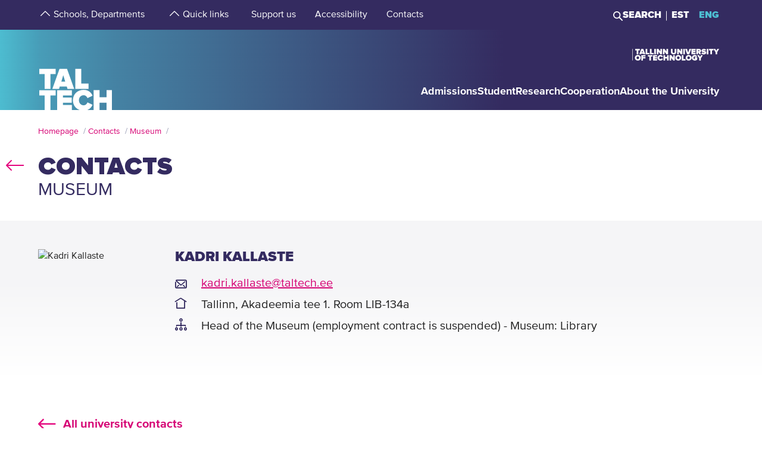

--- FILE ---
content_type: text/html; charset=utf-8
request_url: https://taltech.ee/en/contacts/kadri-kallaste
body_size: 15750
content:
<!DOCTYPE html><html x-ms-format-detection="none" lang="en"><head><meta charSet="utf-8"/><meta name="viewport" content="width=device-width, initial-scale=1"/><title class="jsx-a00f95a2562c6c27">TalTech</title><meta name="next-head-count" content="3"/><meta charSet="utf-8"/><meta name="title" content="Kadri Kallaste | TalTech"/><meta name="description" content="Check out the profile of Kadri Kallaste from Tallinn University of Technology!"/><meta property="og:type" content="Contact"/><meta property="og:url" content="https://taltech.ee/en/contacts/kadri-kallaste"/><meta property="og:title" content="Kadri Kallaste | TalTech"/><meta property="og:description" content="Check out the profile of Kadri Kallaste from Tallinn University of Technology!"/><meta property="og:image" content="https://taltech.ee/static/logo-og.jpeg"/><meta property="og:locale" content="en_EE"/><base href="/"/><link rel="icon" type="image/x-icon" href="/static/favicon.ico"/><meta name="version" content="1.0.2"/><link rel="preload" href="/_next/static/css/5dda4c1600058686.css" as="style"/><link rel="stylesheet" href="/_next/static/css/5dda4c1600058686.css" data-n-g=""/><link rel="preload" href="/_next/static/css/34ae3d87b738be79.css" as="style"/><link rel="stylesheet" href="/_next/static/css/34ae3d87b738be79.css" data-n-p=""/><noscript data-n-css=""></noscript><script defer="" nomodule="" src="/_next/static/chunks/polyfills-c67a75d1b6f99dc8.js"></script><script src="/_next/static/chunks/webpack-55355baaf0a84d18.js" defer=""></script><script src="/_next/static/chunks/framework-0ba0ddd33199226d.js" defer=""></script><script src="/_next/static/chunks/main-2a98bb9a3b744c8f.js" defer=""></script><script src="/_next/static/chunks/pages/_app-2cc0f6b655a7bfa9.js" defer=""></script><script src="/_next/static/chunks/758-2c6bf1952227e014.js" defer=""></script><script src="/_next/static/chunks/883-66c5334b406f803e.js" defer=""></script><script src="/_next/static/chunks/374-f694feac57516d5d.js" defer=""></script><script src="/_next/static/chunks/165-b29da355e7dba775.js" defer=""></script><script src="/_next/static/chunks/471-747e1606e60d172d.js" defer=""></script><script src="/_next/static/chunks/63-4f9d1ae6ed407d9c.js" defer=""></script><script src="/_next/static/chunks/786-cc6a98f0a895774c.js" defer=""></script><script src="/_next/static/chunks/pages/contacts-04e4d5d5567e94bc.js" defer=""></script><script src="/_next/static/LQtKoPbVESd4iE6Hy3rfO/_buildManifest.js" defer=""></script><script src="/_next/static/LQtKoPbVESd4iE6Hy3rfO/_ssgManifest.js" defer=""></script><style id="__jsx-a00f95a2562c6c27">header+.mb-6m5{margin-top:4.5rem}.mb-4:empty{margin-bottom:0!important}</style><style id="__jsx-87a88e92f397ae9e">.top-search__autocomplete{display:none}.top-search__autocomplete.open{display:block;min-width:-webkit-fit-content;min-width:-moz-fit-content;min-width:fit-content}</style><style id="__jsx-f8223a40247c05b6">.button-up-wrapper.jsx-f8223a40247c05b6{z-index:100;position:fixed;bottom:200px;right:0;visibility:hidden;pointer-events:none;opacity:0;-webkit-transition:opacity.3s ease-in-out;-moz-transition:opacity.3s ease-in-out;-o-transition:opacity.3s ease-in-out;transition:opacity.3s ease-in-out}.button-up-wrapper.is-active.jsx-f8223a40247c05b6{visibility:visible;pointer-events:auto;opacity:1}.button-up.jsx-f8223a40247c05b6{font-size:0;color:#e4067e;font-weight:bold;display:-webkit-box;display:-webkit-flex;display:-moz-box;display:-ms-flexbox;display:flex;-webkit-box-align:center;-webkit-align-items:center;-moz-box-align:center;-ms-flex-align:center;align-items:center;-webkit-box-pack:center;-webkit-justify-content:center;-moz-box-pack:center;-ms-flex-pack:center;justify-content:center;width:48px;height:48px;border:2px solid#e4067e;overflow:hidden;position:relative;text-align:left;-webkit-transition:none;-moz-transition:none;-o-transition:none;transition:none;-webkit-transform:rotate(-90deg);-moz-transform:rotate(-90deg);-ms-transform:rotate(-90deg);-o-transform:rotate(-90deg);transform:rotate(-90deg);background-color:transparent;cursor:pointer;padding:0}.button-up.jsx-f8223a40247c05b6:after{content:"";font-size:2rem}@media(min-width:768px){.button-up-wrapper.jsx-f8223a40247c05b6{right:20px;bottom:404px}}@media(min-width:1025px){.button-up-wrapper.jsx-f8223a40247c05b6{display:none}}@media(min-width:1200px){.button-up-wrapper.jsx-f8223a40247c05b6{right:24px;bottom:300px}}@media(min-width:1440px){.button-up-wrapper.jsx-f8223a40247c05b6{right:13px}.button-up.jsx-f8223a40247c05b6{width:60px;height:60px}}@media(min-width:1680px){.button-up-wrapper.jsx-f8223a40247c05b6{bottom:219px}}</style></head><body><div id="__next"><header class="jsx-87a88e92f397ae9e page-type-contact"><div class="jsx-87a88e92f397ae9e top-menu--sub-links container content-wrapper  top-menu--sub-links--multi-level-list"></div><div class="jsx-87a88e92f397ae9e top "><div class="jsx-87a88e92f397ae9e top-header"><div class="jsx-87a88e92f397ae9e"><div class="jsx-87a88e92f397ae9e main-container top-header-container justify-content-center content-wrapper"><div class="jsx-87a88e92f397ae9e row top-header-row content-container"><div class="jsx-87a88e92f397ae9e top-menu col-lg-9"><nav role="navigation" aria-label="strings.aria.menu" class="top-menu__container"><ul class="top-menu__container__list top-menu__container__list--first-level"><li class="top-menu__item  top-menu__item--first-level  "><button class="top-menu__item--arrow menu-button pl-1" type="button" aria-haspopup="true" aria-label="strings.aria.open-submenu"><span class="i-angle-up-m"></span></button><button class="top-menu__item--button top-menu__item--sub-level" aria-haspopup="true" aria-label="strings.aria.open-submenu"><span>Schools, Departments</span></button></li><li class="top-menu__item  top-menu__item--first-level  "><button class="top-menu__item--arrow menu-button pl-1" type="button" aria-haspopup="true" aria-label="strings.aria.open-submenu"><span class="i-angle-up-m"></span></button><button class="top-menu__item--button top-menu__item--sub-level" aria-haspopup="true" aria-label="strings.aria.open-submenu"><span>Quick links</span></button></li><li class="top-menu__item"><a href="/en/development-fund" class="top-menu__item--link top-menu__item--sub-level"><span>Support us</span></a></li><li class="top-menu__item"><a href="https://taltech.ee/en/accessibility" class="top-menu__item--link top-menu__item--sub-level"><span>Accessibility</span></a></li><li class="top-menu__item"><a href="https://taltech.ee/en/contacts" class="top-menu__item--link top-menu__item--sub-level"><span>Contacts</span></a></li></ul></nav></div><div class="jsx-87a88e92f397ae9e top-menu__right-container col-lg-3"><div class="jsx-87a88e92f397ae9e search-toggle-container"><button type="button" class="jsx-87a88e92f397ae9e">Search</button></div><span class="jsx-87a88e92f397ae9e vertical-separator-line"></span><div class="jsx-87a88e92f397ae9e top-nav"><ul class="jsx-87a88e92f397ae9e top-nav-spacing"><li><a href="#" class="language-switcher">EST</a></li><li><a href="#" class="language-switcher active">ENG</a></li></ul></div></div><div class="jsx-87a88e92f397ae9e branding-full-name"><img src="/static/taltech_full_name_logo_english.svg" alt="Tallinn University of Technology" class="jsx-87a88e92f397ae9e"/></div></div></div></div></div><nav class="jsx-87a88e92f397ae9e main-nav"><div class="top-nav-mobile "><div class="branding-full-name--mobile"><img class="english" src="/static/taltech-single-full-name-mobile-logo-en.svg" alt="Tallinn University of Technology"/></div><button type="button" class="t-btn--mobile-search ">Search</button><button type="button" class="t-btn--menu-toggle ">Toggle Menu Open<span></span></button></div><div class="top-search-mobile  "><div class="container position-relative"><div class="top-search "><form class="form-inline"><input class="form-control js-searchInput" type="text" placeholder="Enter search term" aria-label="Search" value=""/><button class="btn" type="submit">Search</button></form></div></div></div><div class="header-menu  "><div class="top-gradient"><div class="top-gradient--before" style="width:unset"></div><div class="branding" style="left:unset"><a href="en/" class="logo" aria-label="Homepage"><svg data-name="Standard logo" xmlns="http://www.w3.org/2000/svg" viewBox="0 0 354.33 388.35"><defs><linearGradient id="a" y1="387.45" x2="2.83" y2="387.45" gradientTransform="matrix(125 0 0 -135.87 0 52836.66)" gradientUnits="userSpaceOnUse"><stop offset="0" stop-color="#489db8"></stop><stop offset="1" stop-color="#4583a4"></stop></linearGradient></defs><path style="fill-rule:evenodd;clip-rule:evenodd;fill:rgba(255, 255, 255, 0)" d="M2.97 180h350v208H1.97z"></path><path d="M126.25 252.88h-18.42l9.17-30.57Z" style="fill:#4794b1"></path><path d="M354.33 0H0v388.35h28.06v-69.26h-25v-25.34h78v25.34h-24.8v69.26h31.33v-94.6h70.61v25.34h-42.42v9.49h41.45v25.34h-41.45v10.5h42.42v23.93h36.93c-19.2-6.76-32.17-23.89-32.17-46.52 0-29.67 22-49.67 51.21-49.67 24.43 0 36.7 14.69 42.3 27.93l-24.29 11.65c-2.37-7.48-9.63-13.95-18-13.95-13.53 0-22.6 10.66-22.6 24s9.07 24 22.6 24c8.37 0 15.64-6.48 18-14l24.29 11.51c-3.93 9.25-11.51 19.79-24.63 24.93h29.54v-94.6h28.2v34h33.36v-34h28.19v94.6h3.08V0ZM3.08 217.05h25v70.68h28.2v-70.68h24.81v-25.34h-78Zm96.19-25.34-34.33 96h32l3.35-11.23h33.5l3.35 11.23h32l-34.33-96Zm103.09 70.69h35.3v25.33h-63.5v-96h28.2Z" style="fill-rule:evenodd;fill:url(#a)"></path><path d="M323.05 388.35V353.5h-33.37v34.85Z" style="fill:#4586a6"></path></svg></a></div><div class="top-gradient--after" style="width:unset;left:unset"></div></div><ul class="d-xl-none language-switcher__container"><li><a href="#" class="language-switcher">EST</a></li><li><a href="#" class="language-switcher active">ENG</a></li></ul><nav role="navigation" aria-label="strings.aria.menu" class="header-menu__container--relative"><ul class="header-menu__container header-menu__container--first-level"><li class="header-menu__item  header-menu__item--first-level  "><button class="header-menu__item--button " type="button" aria-label="strings.aria.open-submenu" aria-haspopup="true"><span style="display:block" class="first-level-menu-item">Admissions</span></button><button type="button" class="t-btn--plus menu-button d-xl-none" aria-label="strings.aria.open-submenu" aria-haspopup="true"><span class="i-angle-right-m"></span></button></li><li class="header-menu__item  header-menu__item--first-level  "><button class="header-menu__item--button " type="button" aria-label="strings.aria.open-submenu" aria-haspopup="true"><span style="display:block" class="first-level-menu-item">Student</span></button><button type="button" class="t-btn--plus menu-button d-xl-none" aria-label="strings.aria.open-submenu" aria-haspopup="true"><span class="i-angle-right-m"></span></button></li><li class="header-menu__item  header-menu__item--first-level  "><button class="header-menu__item--button " type="button" aria-label="strings.aria.open-submenu" aria-haspopup="true"><span style="display:block" class="first-level-menu-item">Research</span></button><button type="button" class="t-btn--plus menu-button d-xl-none" aria-label="strings.aria.open-submenu" aria-haspopup="true"><span class="i-angle-right-m"></span></button></li><li class="header-menu__item  header-menu__item--first-level  "><button class="header-menu__item--button " type="button" aria-label="strings.aria.open-submenu" aria-haspopup="true"><span style="display:block" class="first-level-menu-item">Cooperation</span></button><button type="button" class="t-btn--plus menu-button d-xl-none" aria-label="strings.aria.open-submenu" aria-haspopup="true"><span class="i-angle-right-m"></span></button></li><li class="header-menu__item  header-menu__item--first-level  "><button class="header-menu__item--button " type="button" aria-label="strings.aria.open-submenu" aria-haspopup="true"><span style="display:block" class="first-level-menu-item">About the University</span></button><button type="button" class="t-btn--plus menu-button d-xl-none" aria-label="strings.aria.open-submenu" aria-haspopup="true"><span class="i-angle-right-m"></span></button></li><li class="d-xl-none"><hr class="hr"/></li><li class="header-menu__item header-menu__item--topmenu"><button class="header-menu__item--button " type="button" aria-label="strings.aria.open-submenu" aria-haspopup="true"><span style="display:block" class="first-level-menu-item">Schools, Departments</span></button><button type="button" class="t-btn--plus menu-button d-xl-none" aria-label="strings.aria.open-submenu" aria-haspopup="true"><span class="i-angle-right-m"></span></button></li><li class="header-menu__item header-menu__item--topmenu"><button class="header-menu__item--button " type="button" aria-label="strings.aria.open-submenu" aria-haspopup="true"><span style="display:block" class="first-level-menu-item">Quick links</span></button><button type="button" class="t-btn--plus menu-button d-xl-none" aria-label="strings.aria.open-submenu" aria-haspopup="true"><span class="i-angle-right-m"></span></button></li><li class="header-menu__item header-menu__item--topmenu"><a href="/en/development-fund" class="header-menu__item--button  header-menu__item--link"><span style="display:block" class="first-level-menu-item">Support us</span></a></li><li class="header-menu__item header-menu__item--topmenu"><a href="https://taltech.ee/en/accessibility" class="header-menu__item--button  header-menu__item--link"><span style="display:block" class="first-level-menu-item">Accessibility</span></a></li><li class="header-menu__item header-menu__item--topmenu"><a href="https://taltech.ee/en/contacts" class="header-menu__item--button  header-menu__item--link"><span style="display:block" class="first-level-menu-item">Contacts</span></a></li></ul></nav></div></nav></div></header><main class="jsx-a00f95a2562c6c27 main page-type-contact"><div class="jsx-a00f95a2562c6c27 page-content"><div class="main-container"><div class="container"><div class="row content-wrapper"><div class="col-xs-12 content-container"><div class="main-container"><div class="container row"><div class="mb-6 c-loader"><h3 class="loader-notice">Loading<!-- -->...</h3></div></div></div></div></div></div></div></div></main><footer class="show"><div class="main-container"><div class="container footer__mask p-0 pr-xl-4 pl-xl-4 page-content"><div class="row content-wrapper"><div class="content-container"><div class="mask-img"><img src="/static/footer-logo-small-colored.svg" alt="icon" class="img-fluid" loading="lazy"/></div></div></div></div></div><div class="footer__wrapper"><div class="footer__content"><div class="container main-container"><div class="row content-wrapper"><div class="content-container footer__padding"><div class="row mb-5 mb-lg-4 "><div class="col-lg-4 col-md-12"><h2 class="mb-3">Tallinn University of Technology</h2><ul class="footer__details"><li class="mb-3"><a class="white font-weight-normal" href="https://goo.gl/maps/hqEHDAaDuCGZV9hz6" target="_blank" rel="noreferrer">Ehitajate tee 5, <br/>19086 Tallinn <br/>Estonia</a></li><li class="mb-2 footer__detail--phone-container"><span class="t-icon"><i class="i-mobile-m"></i>620 2002 (Document Management Office)</span></li><li><span class="t-icon"><i class="i-envelope-m"></i><span><a class='white' href='mailto:info@taltech.ee'>info@taltech.ee</a></span></span></li></ul></div><div class="col-lg-4 col-md-12 pl-lg-up-7 footer__newsletter"><h2 class="mb-3"><span>Stay up to date with our news</span></h2><button class="btn t-btn--secondary-white mt-1m15 footer__btn">Join</button></div><div class="col-lg-4 col-md-12 pl-lg-up-7 pr-lg-0 footer__socials"><h2 class="mb-3"><span>Follow us on social media</span></h2><ul class="social-links"><li><a target="_blank" href="https://twitter.com/TallinnTech" aria-label="Taltech twitter link" rel="noreferrer"><span class="footer-social-link" style="--icon-path:url(/static/socials/x-twitter.svg);" role="presentation"></span></a></li><li><a target="_blank" href="https://www.instagram.com/taltechuniversity/" aria-label="Taltech instagram link" rel="noreferrer"><span class="t-icon"><i class="i-instagram"></i><span>instagram</span></span></a></li><li><a target="_blank" href="https://www.facebook.com/TalTechUniversity/" aria-label="Taltech facebook link" rel="noreferrer"><span class="t-icon"><i class="i-facebook"></i><span>facebook</span></span></a></li><li><a target="_blank" href="https://www.linkedin.com/school/taltech-%E2%80%93-tallinn-university-of-technology/" aria-label="Taltech linked in link" rel="noreferrer"><span class="t-icon"><i class="i-linkedin"></i><span>linkedin</span></span></a></li><li><a target="_blank" href="https://www.tiktok.com/@taltechuniversity" aria-label="Taltech tiktok link" rel="noreferrer"><span class="footer-social-link" style="--icon-path:url(/static/socials/tiktok.svg);" role="presentation"></span></a></li><li><a target="_blank" href="https://www.youtube.com/user/Tipptegijad" aria-label="Taltech youtube link" rel="noreferrer"><span class="t-icon"><i class="i-youtube"></i><span>youtube</span></span></a></li></ul></div></div><div class="row"><div class="col-12"><ul class="footer__nav"><li class="footer__nav--left"><a href="https://www.taltech.ee/en/contacts">Contacts</a></li><li class="footer__nav--left"><a href="https://portal.taltech.ee/v2">Intranet</a></li><li class="footer__nav--left"><a href="https://student.taltech.ee/">Student Portal</a></li><li class="footer__nav--left"><a href="https://moodle.taltech.ee/?lang=en">Moodle</a></li><li class="footer__nav--left"><a href="https://ois2.taltech.ee">Study Information System</a></li><li class="footer__nav--left"><a href="https://www.taltech.ee/en/library">Library</a></li><li class="footer__nav--right footer__nav--right-0"><a href="https://taltech.ee/en/work-at-taltech">Career Center</a></li><li class="footer__nav--right footer__nav--right-1"><a href="https://shop.taltech.ee/en">E-shop</a></li><li class="footer__nav--right footer__nav--right-2"><a href="https://taltech.ee/en/about-the-university/academic-ethics-committee">Ethics Committee</a></li><li class="footer__nav--right footer__nav--right-3"><a href="https://taltech.ee/en/privacy-policy">Privacy Policy</a></li></ul></div></div></div></div></div></div></div></footer><div class="jsx-f8223a40247c05b6 button-up-wrapper "><button type="button" class="jsx-f8223a40247c05b6 button-up i-arrow">go up</button></div></div><div id="search-modal"></div><script id="__NEXT_DATA__" type="application/json">{"props":{"pageProps":{"id":"20448","type":"list","department":"kadri-kallaste","pageType":"contact","uuid":"77b8caaf-52bf-4531-864f-2e6ce50db2cd","label":"Kadri Kallaste","query":{"0":"contacts","language":"en","department":"kadri-kallaste","searchTags":"","type":"list","appUrl":"https://taltech.ee","pageType":"contact","uuid":"77b8caaf-52bf-4531-864f-2e6ce50db2cd","label":"Kadri Kallaste","resource":"node","cacheTags":"node:20448 http_response config:user.role.anonymous","id":"20448"}},"translations":{"locale":"en","strings":{"403":"Sorry, an error occurred while loading the page","404":"Sorry, page not found. TalTech website has been updated and search engines are getting to know our new site again. Please try to repeat the search on the new TalTech website:","All events":"All events","All news":"All news","All courses":"All courses","Tallinn University of Technology":"Tallinn University of Technology","Address":"Ehitajate tee 5, 19086 Tallinn","Phone":"620 2002 (Document Management Office)","Email":"\u003ca class='white' href='mailto:info@taltech.ee'\u003einfo@taltech.ee\u003c/a\u003e","FacebookUrl":"https://www.facebook.com/TalTechUniversity/","FacebookAria":"Taltech facebook link","LinkedInUrl":"https://www.linkedin.com/school/taltech-%E2%80%93-tallinn-university-of-technology/","LinkedInAria":"Taltech linked in link","YoutubeUrl":"https://www.youtube.com/user/Tipptegijad","YoutubeAria":"Taltech youtube link","InstagramUrl":"https://www.instagram.com/taltechuniversity/","InstagramAria":"Taltech instagram link","TwitterUrl":"https://twitter.com/TallinnTech","TwitterAria":"Taltech twitter link","tiktok-url":"https://www.tiktok.com/@taltechuniversity","tiktok-aria":"Taltech tiktok link","AccessibilityUrl":"https://taltech.ee/en/accessibility","Table of Contents":"Table of Contents","Category select":"Categories","News":"News","Samas kategoorias":"In same category.","Liitu uudiskirjaga":"Join\u003cbr /\u003enewsletter","Liitu":"Join","Uudiskirjaga liitumise kirjeldus":"Join our newsletter!","Events":"Events","University events":"University events","today":"Today","thisWeek":"This week","currentlyActive":"Currently active","thisMonth":"This month","thisYear":"This year","Custom time":"Custom","Time":"Time","Home":"Homepage","Look profile":"Look profile","Name":"Name","Department":"Department","Position":"Position","TableEmail":"E-mail","Room":"Room","Rooms":"Rooms","Telephone":"Telephone","More":"More","All pictures":"All pictures","View more":"View more","January":"January","February":"February","March":"March","April":"April","May":"May","June":"June","July":"July","August":"August","September":"September","October":"October","November":"November","December":"December","Search":"Search","Search results":"Search results","searchPlaceholder":"Enter search term","Keyword(s)":"Keyword(s)","Online catalogue ESTER":"Online catalogue ESTER","ESTER word":"Word","ESTER title":"Titel","ESTER author":"Author","ESTER keyword":"Keyword","ESTER isbn/issn":"ISBN/ISSN","ESTER call sign":"Call sign","ESTER UDK":"UDK","E-articles":"E-articles","E-books":"E-books","E-journals":"E-journals","Graduation Theses":"Graduation Theses","Google Scholar":"Google Scholar","404 title":"Page not found","403 title":"An error occurred while loading the page","unexpected":"Sorry, an error occurred while loading the page","unexpected title":"An error occurred while loading the page","To the TALTECH homepage":"To the TALTECH homepage","Join newsletter":"Join newsletters!","Newsletter body":"Join with our newsletters","Email label":"Email","Select topics":"Select topics","Newsletter consent":"I have read and accepted the","Newsletter consent link":"\u003ca href='https://taltech.ee/en/privacy-policy' target='_blank'\u003eterms\u003c/a\u003e","Üldine":"General","Newsletter success":"Subscribed to newsletter(s)!","Newsletter consent error":"You have to accept consent","Newsletter smaily error":"Something went wrong!","Newsletter field error":"Please fill all fields!","Newsletter topic error":"You have to select at least one newsletter topic!","Newsletter captcha error":"Please fill out the captcha.","custom":"Custom","Scientific search":"Search","Mark/Mudel":"Mark/Mudel","Tootja":"Producer","Tehnilised parameetrid":"Technical details","Further reading":"Further reading","Asukoht":"Location","Kontaktisik":"Contact person","search":"Search","frontPageModal":"You have reached the beta version of TalTech new website. We are working hard on the content, which may result in shortcomings at the moment. Have a good time navigating the new site and you can write suggestions to \u003ca href ='mailto: bugs@taltech.ee'\u003ebugs@taltech.ee\u003ca/\u003e.","Number of study places":"Number of study places","Newsletter success title":"Success!","Newsletter error title":"Error!","Accept cookies to see this video":"Please accept cookies to see this video.","Library search placeholder":"Search for books, magazines, articles etc.","No results":"No results","View all results":"View all results","Contacts":"Contacts","Structural unit":"Structural unit","PhoneNumber":"Phone","Percentage":"Percentage %","General contacts":"General contacts","Faculties":"Faculties","Institutes":"Institutes","All contacts":"All university contacts","Search contacts":"Search by name or position","Courses":"Courses","University training courses":"University training courses","Calendar":"Calendar","Enroll":"Enroll","Organizer":"Organizer","Lecturer":"Lecturer","Social media header":"Follow us on social media","Additional information":"Additional information","price":"Price","lang":"Language","archive":"Archive","Enter Here":"Enter Here","Search Courses":"Search courses","time range":"Time Range","set dates":"Set dates","apply":"Apply","training language":"Training Language","estonian":"Estonian","english":"English","russian":"Russian","saksa":"German","estonianLanguage":"in Estonian","englishLanguage":"in English","russianLanguage":"in Russian","all":"All","Study programme":"Study programme","Faculty":"Faculty","Study level":"Study level","Location of studies":"Location of studies","Duration of study":"Duration of study","Study load":"Study load","Study organization":"Study organization","Language and form":"Language and form","Free/paid tuition":"Free/paid tuition","Admissions":"Admissions","Information on enrolment":"Information on enrolment","Majors":"Majors","Max number of points":"Max number of points","Programme director":"Programme director","Competition conditions":"Competition conditions","Threshold":"Threshold","State exams":"State exams","Educational requirements":"Educational requirements","Price":"Price","Language":"Language","Aim of the course":"Aim of the course","Target group":"Target group","Prerequisites":"Prerequisites","Topics":"Topics","Study results":"Study results","Credits":"Credits","Contact":"Contact","Timetable":"Timetable","Make inquiry":"Make inquiry","Found":"Found","courses":"courses","contact study":"contact study","academic hours":"academic hours","autonomous/other study":"autonomous/other study","Graduation document":"Graduation document","VAT":"VAT","Price comment":"Price comment","Registration start":"Registration start","Registration deadline":"Registration deadline","Comment":"Comment","osaleja":"participant","grupp":"group","All years":"All years","Estonia":"Estonia","Stay up to date with the university":"Stay up to date with our news","aria":{"main-menu":"Main menu","open-submenu":"Open submenu"},"Language_study_form":"Language, study form","Load":"Load","Loading":"Loading","Language_and_study_form":"Language and study form","daily_study":"daily study","daily_study_night":"daily study (in the evenings)","session_study":"session study","daily_and_session_study":"full-time study, session-based study","Bachelor studies":"Bachelor studies","Masters degree":"Master's degree","Integrated studies":"Integrated studies","Applied studies":"Applied studies","years":"years","EAP":"EAP","application_submission_deadline":"Avalduste ja dokumentide esitamine","application_requirements":"General admission guidelines","required_results":"Õppekoha saamiseks nõutav tulemus","More info":"More info","All":"All","See all results":"See all results","Pages":"Pages","Close":"Close","Extra info":"Extra info","view_curriculum":"View curriculum","secondary_education":"Secondary education","requiredFields":"Required fields","LabService":"Lab service","LabServices":"Lab services","LabServiceTitlesDescription":"Service description","LabServiceTitlesLaboratory":"Laboratory of service","LabServiceTitlesWebsite":"Service website","LabServiceTitlesMethods":"Methods and standards","LabServiceTitlesContact":"Contact","LabServiceTitlesPublications":"Service publications","LabServiceTitlesPriceWithVat":"Price with VAT","LabServiceTitlesPriceWithoutVat":"Price without VAT","LabServiceTitlesLocation":"Location","LabServiceTitlesUnit":"Unit","LabServiceTitlesLanguage":"Service language","LabServiceTitlesRequiredInfo":"Required info","LabServiceOrderNote":"To get the most accurate response please fill out the file below and add it as an attachment to your request:","LabServiceSendRequest":"Send request","LabServiceFormSentTitle":"Request sent","LabServiceFormSentContent":"We have recieved your request. We will be in contact with you soon!","LabServiceFormDetails":"Give us a more detailed description of your request","LabServiceFormGoal":"State your wish, need or goal. If the offer, test protocol, etc. must be in a language other than Estonian, please specify here","LabServiceFormAttachments":"Attachments","LabServiceFormChooseAttachments":"\u003cspan class='service-lab__text-underline'\u003eChoose files\u003cspan/\u003e","LabServiceFormChooseAttachmentsDesktop":"Drag files here or choose \u003cspan class='service-lab__text-underline'\u003efrom computer\u003cspan/\u003e.","LabServiceFormAttachmentsHover":"Drop file","LabServiceFormCompany":"Company name","LabServiceFormName":"First- and lastname","LabServiceFormEmail":"E-mail","LabServiceFormPhone":"Phone number","LabServiceFormGDPRTitle":"I agree to the processing of personal data","LabServiceFormGDPRCheckbox":"By sending a request, you agree to the processing of your personal data and allow us to contact you for additional questions or clarifications. Read more about our \u003ca href='https://taltech.ee/en/privacy-policy' target='_blank'\u003eprivacy policy\u003c/a\u003e.","our_partners":"Our partners","all_services":"All laboratory services","filter":"Filter","Information":"Information","load_more":"Load more","load_all":"Load all","Read more":"Read more","Keywords":"Keywords","Keyword":"Keyword","Method":"Method","Institute":"Institute","Labor":"laboratory","GeneralSearch":"Enter search term","insert_searchterm":"Insert keyword","choose_industry":"Select classifier","choose_laboratory":"Select laboratory","choose_target_group":"Select target group","choose_institute":"Select institute","is_accredited_lab":"Accredited laboratories","measurement":"Measurement unit","taxed_price":"Price","untaxed_price":"Price ex. VAT","Link":"Link","Laboriteenused":"Laboratory services","link_box_title":"Laboratory service by {{type_name}}","labori":"laboratory","instituudi":"school of university","valdkonna":"industry","instituudipohiselt":"schools of university","laboripohisel":"Laboratories","kasutusvaldkonnapohiselt":"industry","advanced_search":"Advanced search","remove_all_filters":"Remove all filters","sort_asc":"Sort A \u003e Z","sort_desc":"Sort Z \u003e A","Otsing":"Search","Näita kõike":"Show more","in_estonian":"In Estonian","in_english":"In English","Näita lehel":"Per page","uncategorized":"Uncategorized","enter_search_term":"Enter keyword","course_end":"Course ends","sub_courses":"Sub courses","main_course":"Main course","documents":"Attachment(s)","teachers":"Teacher(s)","Eesti":"Estonian","Inglise":"English","Vene":"Russian","Saksa":"German","Infotehnoloogia teaduskond":"School of Information Technologies","Infotehnoloogia teaduskonna dekanaat":"Dean’s Office of the School of Information Technologies","Arvutisüsteemide instituut":"Department of Computer Systems","Tarkvarateaduse instituut":"Department of Software Science","Tervisetehnoloogiate instituut":"Department of Health Technologies","Thomas Johann Seebecki elektroonikainstituut":"Thomas Johann Seebeck Department of Electronics","IT Kolledž":"IT College","Inseneriteaduskond":"School of Engineering","Inseneriteaduskonna dekanaat":"Deans Office of  the School of Engineering","Ehituse ja arhitektuuri instituut":"Department of Civil Engineering and Architecture","Elektroenergeetika ja mehhatroonika instituut":"Department of Electrical Power Engineering and Mechatronics","Energiatehnoloogia instituut":"Department of Energy Technology","Materjali- ja keskkonnatehnoloogia instituut":"Department of Materials and Environmental Technology","Kuressaare kolledž":"Kuressaare College","Tartu kolledž":"Tartu College","Virumaa kolledž":"Virumaa College","Loodusteaduskond":"School of Science","Loodusteaduskonna dekanaat":"Dean’s Office of the School of Science","Geoloogia instituut":"Department of Geology","Keemia ja biotehnoloogia instituut":"Department of Chemistry and Biotechnology","Küberneetika instituut":"Department of Cybernetics","Meresüsteemide instituut":"Department of Marine Systems","Majandusteaduskond":"School of Business and Governance","Majandusteaduskonna dekanaat":"Dean’s Office of the School of Business and Governance","Majandusanalüüsi ja rahanduse instituut":"Department of Economics and Finance","Ragnar Nurkse innovatsiooni ja valitsemise instituut":"Ragnar Nurkse Department of Innovation and Governance","Õiguse instituut":"Department of Law","Ärikorralduse instituut":"Department of Business Administration","Eesti Mereakadeemia":"Estonian Maritime Academy","Rektori vastutusala":"Rector’s area of responsibility","Rektoraadi strateegiabüroo":"Rectorate Strategy Office","Siseauditi büroo":"Internal Audit Office","Teadusprorektori vastutusala":"Vice-Rector for Research’s area of responsibility","Raamatukogu":"Library","Targa linna tippkeskus":"Smart City Center of Excellence","Teadusosakond":"Research Administration Office","Õppeprorektori vastutusala":"Vice-Rector for Academic Affairs’ area of responsibility","Õppeosakond":"Office of Academic Affairs","Avatud ülikool":"Open University of Tallinn University of Technology","Ettevõtlusprorektori vastutusala":"Vice-Rector for Entrepreneurship’s area of responsibility","Ettevõtlusosakond":"Office of Entrepreneurship","Innovatsioonikeskus":"Innovation Centre","Rohepöörde prorektori vastutusala":"Vice-Rector for Green Transition’s area of responsibility","Kliimanutika tuleviku keskus":"Centre for Climate Smart Transformation","Kantsleri vastutusala":"Director for Administration’s area of responsibility","Infotehnoloogia osakond":"Information Technology Services","Turunduse ja kommunikatsiooni osakond":"Marketing and Communications Office","Rahandusosakond":"Finance Office","Kinnisvaraosakond":"Real Estate Office","Personaliosakond":"Human Resources Office","Põllumajandus, metsandus, kalandus ja veterinaaria":"Agriculture, Forestry, Fisheries and Veterinary","Sotsiaalteadused, ajakirjandus ja teave":"Social Sciences, Journalism and Information","Teenindus":"Services","Tehnika, tootmine ja ehitus":"Engineering, Manufacturing and Construction","Tervis ja heaolu":"Health and Welfare","Ärindus, haldus ja õigus":"Business, Administration and Law","Loodusteadused, matemaatika ja statistika":"Natural Sciences, Mathematics and Statistics","Informatsiooni- ja kommunikatsioonitehnoloogiad":"Information and Communication Technologies","Humanitaaria ja kunst":"Arts and Humanities","Mehaanika ja tööstustehnika instituut":"Department of Mechanical and Industrial Engineering","Haridus":"Education","tähtaeg":"deadline","course topic":"Course topic","course period":"Course period","search classes":"Search classes","class language":"Class language","all classes":"All classes","teacher":"Teacher","class cost":"Price, volume","no current classes":"Registration to new classes begins in mid-August.","more_info_courses":"You can find more info about our courses","more_info_courses_link":"here","autumn":"Autumn","spring":"Spring","registration period":"Registration period","filled-groups":"Filled groups","collapsable-list-expand":"Expand list","collapsable-list-collapse":"Collapse list","Assessment criteria":"Assessment criteria","Curriculum group":"Curriculum group","webInWebOpenExtraMenuElements":"Open extra menu elements","webInWebCloseExtraMenuElements":"Close extra menu elements"}},"lang":"en","initialReduxState":{"contactReducers":{"contactAttributes":{"drupal_internal__nid":20448,"drupal_internal__vid":177719,"langcode":"en","revision_timestamp":"2025-01-22T11:00:01+00:00","status":true,"title":"Kadri Kallaste","created":"2025-01-22T11:00:01+00:00","changed":"2026-01-21T03:00:02+00:00","promote":false,"sticky":false,"default_langcode":false,"revision_translation_affected":true,"metatag":null,"metatag_normalized":[{"tag":"meta","attributes":{"name":"title","content":"Kadri Kallaste | TalTech"}},{"tag":"meta","attributes":{"name":"description","content":"Check out the profile of Kadri Kallaste from Tallinn University of Technology!"}},{"tag":"meta","attributes":{"property":"og:type","content":"Contact"}},{"tag":"meta","attributes":{"property":"og:url","content":"https://taltech.ee/en/contacts/kadri-kallaste"}},{"tag":"meta","attributes":{"property":"og:title","content":"Kadri Kallaste | TalTech"}},{"tag":"meta","attributes":{"property":"og:description","content":"Check out the profile of Kadri Kallaste from Tallinn University of Technology!"}},{"tag":"meta","attributes":{"property":"og:image","content":"https://taltech.ee/static/logo-og.jpeg"}},{"tag":"meta","attributes":{"property":"og:locale","content":"en_EE"}}],"path":{"alias":"/contacts/kadri-kallaste","pid":63634,"langcode":"en"},"content_translation_source":"und","content_translation_outdated":false,"field_contact_address":"Tallinn, Akadeemia tee 1","field_contact_award_date":null,"field_contact_award_title":null,"field_contact_award_type":null,"field_contact_email":"kadri.kallaste@taltech.ee","field_contact_employee_id":"T0071262","field_contact_mobile_number":null,"field_contact_name":"Kadri Kallaste","field_contact_picture":"https://volt.ttu.ee/v1/2V6C7Q/photo:T0071262","field_contact_weight":809,"contact_aliases":["/en/contacts/museum/kadri-kallaste","/en/contacts/library-1/kadri-kallaste","/et/kontaktid/muuseum/kadri-kallaste","/et/kontaktid/raamatukogu-1/kadri-kallaste"]},"contactMappedToDepartment":{"type":"node--contact","id":"77b8caaf-52bf-4531-864f-2e6ce50db2cd","links":{"self":{"href":"https://haldus.taltech.ee/en/jsonapi/node/contact/77b8caaf-52bf-4531-864f-2e6ce50db2cd?resourceVersion=id%3A177719"}},"attributes":{"drupal_internal__nid":20448,"drupal_internal__vid":177719,"langcode":"en","revision_timestamp":"2025-01-22T11:00:01+00:00","status":true,"title":"Kadri Kallaste","created":"2025-01-22T11:00:01+00:00","changed":"2026-01-21T03:00:02+00:00","promote":false,"sticky":false,"default_langcode":false,"revision_translation_affected":true,"metatag":null,"metatag_normalized":[{"tag":"meta","attributes":{"name":"title","content":"Kadri Kallaste | TalTech"}},{"tag":"meta","attributes":{"name":"description","content":"Check out the profile of Kadri Kallaste from Tallinn University of Technology!"}},{"tag":"meta","attributes":{"property":"og:type","content":"Contact"}},{"tag":"meta","attributes":{"property":"og:url","content":"https://taltech.ee/en/contacts/kadri-kallaste"}},{"tag":"meta","attributes":{"property":"og:title","content":"Kadri Kallaste | TalTech"}},{"tag":"meta","attributes":{"property":"og:description","content":"Check out the profile of Kadri Kallaste from Tallinn University of Technology!"}},{"tag":"meta","attributes":{"property":"og:image","content":"https://taltech.ee/static/logo-og.jpeg"}},{"tag":"meta","attributes":{"property":"og:locale","content":"en_EE"}}],"path":{"alias":"/contacts/kadri-kallaste","pid":63634,"langcode":"en"},"content_translation_source":"und","content_translation_outdated":false,"field_contact_address":"Tallinn, Akadeemia tee 1","field_contact_award_date":null,"field_contact_award_title":null,"field_contact_award_type":null,"field_contact_email":"kadri.kallaste@taltech.ee","field_contact_employee_id":"T0071262","field_contact_mobile_number":null,"field_contact_name":"Kadri Kallaste","field_contact_picture":"https://volt.ttu.ee/v1/2V6C7Q/photo:T0071262","field_contact_weight":809,"contact_aliases":["/en/contacts/museum/kadri-kallaste","/en/contacts/library-1/kadri-kallaste","/et/kontaktid/muuseum/kadri-kallaste","/et/kontaktid/raamatukogu-1/kadri-kallaste"]},"relationships":{"node_type":{"data":{"type":"node_type--node_type","id":"aa2d8e1a-2c4c-4278-9067-fe9036f5c638","meta":{"drupal_internal__target_id":"contact"}},"links":{"related":{"href":"https://haldus.taltech.ee/en/jsonapi/node/contact/77b8caaf-52bf-4531-864f-2e6ce50db2cd/node_type?resourceVersion=id%3A177719"},"self":{"href":"https://haldus.taltech.ee/en/jsonapi/node/contact/77b8caaf-52bf-4531-864f-2e6ce50db2cd/relationships/node_type?resourceVersion=id%3A177719"}}},"revision_uid":{"data":null,"links":{"self":{"href":"https://haldus.taltech.ee/en/jsonapi/node/contact/77b8caaf-52bf-4531-864f-2e6ce50db2cd/relationships/revision_uid?resourceVersion=id%3A177719"}}},"uid":{"data":null,"links":{"self":{"href":"https://haldus.taltech.ee/en/jsonapi/node/contact/77b8caaf-52bf-4531-864f-2e6ce50db2cd/relationships/uid?resourceVersion=id%3A177719"}}},"field_contact_award_badge":{"data":null,"links":{"related":{"href":"https://haldus.taltech.ee/en/jsonapi/node/contact/77b8caaf-52bf-4531-864f-2e6ce50db2cd/field_contact_award_badge?resourceVersion=id%3A177719"},"self":{"href":"https://haldus.taltech.ee/en/jsonapi/node/contact/77b8caaf-52bf-4531-864f-2e6ce50db2cd/relationships/field_contact_award_badge?resourceVersion=id%3A177719"}}},"field_contact_department":{"data":[{"type":"paragraph--contact_address","id":"a38cd949-5cf4-44a5-a0eb-94e4865f0a49","meta":{"target_revision_id":12963102,"drupal_internal__target_id":10968073}}],"links":{"related":{"href":"https://haldus.taltech.ee/en/jsonapi/node/contact/77b8caaf-52bf-4531-864f-2e6ce50db2cd/field_contact_department?resourceVersion=id%3A177719"},"self":{"href":"https://haldus.taltech.ee/en/jsonapi/node/contact/77b8caaf-52bf-4531-864f-2e6ce50db2cd/relationships/field_contact_department?resourceVersion=id%3A177719"}}},"field_contact_department_list":{"data":[{"type":"taxonomy_term--contact_departments","id":"72916b41-2e6d-46d4-bae7-6f0795e6b345","meta":{"drupal_internal__target_id":266}},{"type":"taxonomy_term--contact_departments","id":"13445476-b840-467a-904a-a30bf46c11fa","meta":{"drupal_internal__target_id":258}}],"links":{"related":{"href":"https://haldus.taltech.ee/en/jsonapi/node/contact/77b8caaf-52bf-4531-864f-2e6ce50db2cd/field_contact_department_list?resourceVersion=id%3A177719"},"self":{"href":"https://haldus.taltech.ee/en/jsonapi/node/contact/77b8caaf-52bf-4531-864f-2e6ce50db2cd/relationships/field_contact_department_list?resourceVersion=id%3A177719"}}},"field_contact_image":{"data":null,"links":{"related":{"href":"https://haldus.taltech.ee/en/jsonapi/node/contact/77b8caaf-52bf-4531-864f-2e6ce50db2cd/field_contact_image?resourceVersion=id%3A177719"},"self":{"href":"https://haldus.taltech.ee/en/jsonapi/node/contact/77b8caaf-52bf-4531-864f-2e6ce50db2cd/relationships/field_contact_image?resourceVersion=id%3A177719"}}}},"departmentsList":{"72916b41-2e6d-46d4-bae7-6f0795e6b345":{"type":"taxonomy_term--contact_departments","id":"72916b41-2e6d-46d4-bae7-6f0795e6b345","links":{"self":{"href":"https://haldus.taltech.ee/en/jsonapi/taxonomy_term/contact_departments/72916b41-2e6d-46d4-bae7-6f0795e6b345?resourceVersion=id%3A266"}},"attributes":{"drupal_internal__tid":266,"name":"Museum","path":{"alias":"/contacts/museum","pid":5770,"langcode":"en"},"drupal_internal__revision_id":266,"langcode":"en","revision_created":"2019-10-16T14:25:17+00:00","status":true,"description":null,"weight":0,"changed":"2019-10-16T14:25:17+00:00","default_langcode":false,"revision_translation_affected":true,"metatag":null,"metatag_normalized":[{"tag":"meta","attributes":{"name":"title","content":"Museum | TalTech"}},{"tag":"link","attributes":{"rel":"canonical","href":"https://haldus.taltech.ee/en/contacts/museum"}},{"tag":"link","attributes":{"rel":"image_src","href":"https://taltech.ee/static/logo-og.jpeg"}},{"tag":"meta","attributes":{"property":"og:title","content":"Museum - Contacts | TalTech"}},{"tag":"meta","attributes":{"property":"og:description","content":"Tallinn University of Technology Museum - contacts. Find out more!"}},{"tag":"meta","attributes":{"property":"og:image","content":"https://taltech.ee/static/logo-og.jpeg"}}],"content_translation_source":"und","content_translation_outdated":false,"content_translation_created":"2019-10-16T14:25:17+00:00","field_department_code":"301212"},"relationships":{"parent":{"data":[{"type":"taxonomy_term--contact_departments","id":"13445476-b840-467a-904a-a30bf46c11fa","meta":{"drupal_internal__target_id":258}}],"links":{"related":{"href":"https://haldus.taltech.ee/en/jsonapi/taxonomy_term/contact_departments/72916b41-2e6d-46d4-bae7-6f0795e6b345/parent?resourceVersion=id%3A266"},"self":{"href":"https://haldus.taltech.ee/en/jsonapi/taxonomy_term/contact_departments/72916b41-2e6d-46d4-bae7-6f0795e6b345/relationships/parent?resourceVersion=id%3A266"}}},"vid":{"data":{"type":"taxonomy_vocabulary--taxonomy_vocabulary","id":"b77aab2f-0119-4f46-ac14-603fdfed6265","meta":{"drupal_internal__target_id":"contact_departments"}},"links":{"related":{"href":"https://haldus.taltech.ee/en/jsonapi/taxonomy_term/contact_departments/72916b41-2e6d-46d4-bae7-6f0795e6b345/vid?resourceVersion=id%3A266"},"self":{"href":"https://haldus.taltech.ee/en/jsonapi/taxonomy_term/contact_departments/72916b41-2e6d-46d4-bae7-6f0795e6b345/relationships/vid?resourceVersion=id%3A266"}}},"revision_user":{"data":null,"links":{"self":{"href":"https://haldus.taltech.ee/en/jsonapi/taxonomy_term/contact_departments/72916b41-2e6d-46d4-bae7-6f0795e6b345/relationships/revision_user?resourceVersion=id%3A266"}}},"content_translation_uid":{"data":null,"links":{"self":{"href":"https://haldus.taltech.ee/en/jsonapi/taxonomy_term/contact_departments/72916b41-2e6d-46d4-bae7-6f0795e6b345/relationships/content_translation_uid?resourceVersion=id%3A266"}}}}},"13445476-b840-467a-904a-a30bf46c11fa":{"type":"taxonomy_term--contact_departments","id":"13445476-b840-467a-904a-a30bf46c11fa","links":{"self":{"href":"https://haldus.taltech.ee/en/jsonapi/taxonomy_term/contact_departments/13445476-b840-467a-904a-a30bf46c11fa?resourceVersion=id%3A258"}},"attributes":{"drupal_internal__tid":258,"name":"Library","path":{"alias":"/contacts/library-1","pid":5762,"langcode":"en"},"drupal_internal__revision_id":258,"langcode":"en","revision_created":"2019-10-16T14:25:15+00:00","status":true,"description":null,"weight":0,"changed":"2019-10-16T14:25:15+00:00","default_langcode":false,"revision_translation_affected":true,"metatag":null,"metatag_normalized":[{"tag":"meta","attributes":{"name":"title","content":"Library | TalTech"}},{"tag":"link","attributes":{"rel":"canonical","href":"https://haldus.taltech.ee/en/contacts/library-1"}},{"tag":"link","attributes":{"rel":"image_src","href":"https://taltech.ee/static/logo-og.jpeg"}},{"tag":"meta","attributes":{"property":"og:title","content":"Library - Contacts | TalTech"}},{"tag":"meta","attributes":{"property":"og:description","content":"Tallinn University of Technology Library - contacts. Find out more!"}},{"tag":"meta","attributes":{"property":"og:image","content":"https://taltech.ee/static/logo-og.jpeg"}}],"content_translation_source":"und","content_translation_outdated":false,"content_translation_created":"2019-10-16T14:25:15+00:00","field_department_code":"3012"},"relationships":{"parent":{"data":[{"type":"taxonomy_term--contact_departments","id":"9e6307b4-be60-454f-b10f-3cf79afaadb4","meta":{"drupal_internal__target_id":256}}],"links":{"related":{"href":"https://haldus.taltech.ee/en/jsonapi/taxonomy_term/contact_departments/13445476-b840-467a-904a-a30bf46c11fa/parent?resourceVersion=id%3A258"},"self":{"href":"https://haldus.taltech.ee/en/jsonapi/taxonomy_term/contact_departments/13445476-b840-467a-904a-a30bf46c11fa/relationships/parent?resourceVersion=id%3A258"}}},"vid":{"data":{"type":"taxonomy_vocabulary--taxonomy_vocabulary","id":"b77aab2f-0119-4f46-ac14-603fdfed6265","meta":{"drupal_internal__target_id":"contact_departments"}},"links":{"related":{"href":"https://haldus.taltech.ee/en/jsonapi/taxonomy_term/contact_departments/13445476-b840-467a-904a-a30bf46c11fa/vid?resourceVersion=id%3A258"},"self":{"href":"https://haldus.taltech.ee/en/jsonapi/taxonomy_term/contact_departments/13445476-b840-467a-904a-a30bf46c11fa/relationships/vid?resourceVersion=id%3A258"}}},"revision_user":{"data":null,"links":{"self":{"href":"https://haldus.taltech.ee/en/jsonapi/taxonomy_term/contact_departments/13445476-b840-467a-904a-a30bf46c11fa/relationships/revision_user?resourceVersion=id%3A258"}}},"content_translation_uid":{"data":null,"links":{"self":{"href":"https://haldus.taltech.ee/en/jsonapi/taxonomy_term/contact_departments/13445476-b840-467a-904a-a30bf46c11fa/relationships/content_translation_uid?resourceVersion=id%3A258"}}}}}},"departmentAddresses":[{"type":"paragraph--contact_address","id":"a38cd949-5cf4-44a5-a0eb-94e4865f0a49","links":{"self":{"href":"https://haldus.taltech.ee/en/jsonapi/paragraph/contact_address/a38cd949-5cf4-44a5-a0eb-94e4865f0a49?resourceVersion=id%3A12963102"}},"attributes":{"drupal_internal__id":10968073,"drupal_internal__revision_id":12963102,"langcode":"et","status":true,"created":"2026-01-21T03:00:02+00:00","parent_id":"20448","parent_type":"node","parent_field_name":"field_contact_department","behavior_settings":"","default_langcode":true,"revision_translation_affected":true,"field_ct_position":"Head of the Museum (employment contract is suspended)","field_ct_room":"LIB-134a","field_ct_telephone":null},"relationships":{"paragraph_type":{"data":{"type":"paragraphs_type--paragraphs_type","id":"ac4383f7-6c6d-4162-839f-a376bbdbb145","meta":{"drupal_internal__target_id":"contact_address"}},"links":{"related":{"href":"https://haldus.taltech.ee/en/jsonapi/paragraph/contact_address/a38cd949-5cf4-44a5-a0eb-94e4865f0a49/paragraph_type?resourceVersion=id%3A12963102"},"self":{"href":"https://haldus.taltech.ee/en/jsonapi/paragraph/contact_address/a38cd949-5cf4-44a5-a0eb-94e4865f0a49/relationships/paragraph_type?resourceVersion=id%3A12963102"}}},"field_ct_department":{"data":[{"type":"taxonomy_term--contact_departments","id":"72916b41-2e6d-46d4-bae7-6f0795e6b345","meta":{"drupal_internal__target_id":266}},{"type":"taxonomy_term--contact_departments","id":"13445476-b840-467a-904a-a30bf46c11fa","meta":{"drupal_internal__target_id":258}}],"links":{"related":{"href":"https://haldus.taltech.ee/en/jsonapi/paragraph/contact_address/a38cd949-5cf4-44a5-a0eb-94e4865f0a49/field_ct_department?resourceVersion=id%3A12963102"},"self":{"href":"https://haldus.taltech.ee/en/jsonapi/paragraph/contact_address/a38cd949-5cf4-44a5-a0eb-94e4865f0a49/relationships/field_ct_department?resourceVersion=id%3A12963102"}}}}}],"avatar":{},"award_badge":{},"metatags":[{"tag":"meta","attributes":{"name":"title","content":"Kadri Kallaste | TalTech"}},{"tag":"meta","attributes":{"name":"description","content":"Check out the profile of Kadri Kallaste from Tallinn University of Technology!"}},{"tag":"meta","attributes":{"property":"og:type","content":"Contact"}},{"tag":"meta","attributes":{"property":"og:url","content":"https://taltech.ee/en/contacts/kadri-kallaste"}},{"tag":"meta","attributes":{"property":"og:title","content":"Kadri Kallaste | TalTech"}},{"tag":"meta","attributes":{"property":"og:description","content":"Check out the profile of Kadri Kallaste from Tallinn University of Technology!"}},{"tag":"meta","attributes":{"property":"og:image","content":"https://taltech.ee/static/logo-og.jpeg"}},{"tag":"meta","attributes":{"property":"og:locale","content":"en_EE"}}]}},"departmentReducers":{"department":null},"eventsReducers":{"event":null,"events":null,"meta":null,"eventCategories":null},"footerMenuReducers":{"footerMenu":[{"key":"3b41c84e-7084-46b3-a9d4-45a86de5b42d","title":"Contacts","external":false,"expanded":false,"enabled":true,"uuid":null,"new_tab":null,"uri":"https://www.taltech.ee/en/contacts","relative":"https://www.taltech.ee/en/contacts","absolute":"https://www.taltech.ee/en/contacts","alias":null},{"key":"308ea64c-4dd7-49a2-8c15-b4d7de132b34","title":"Intranet","external":false,"expanded":false,"enabled":true,"uuid":null,"new_tab":null,"uri":"https://portal.taltech.ee/v2","relative":"https://portal.taltech.ee/v2","absolute":"https://portal.taltech.ee/v2","alias":null},{"key":"5ee9e1c8-b2a6-4af4-9ba0-d3e20e55b739","title":"Student Portal","external":false,"expanded":false,"enabled":true,"uuid":null,"new_tab":null,"uri":"https://student.taltech.ee/","relative":"https://student.taltech.ee/","absolute":"https://student.taltech.ee/","alias":null},{"key":"d165c281-e1f5-4ecf-8c96-53d04a9e5506","title":"Moodle","external":false,"expanded":false,"enabled":true,"uuid":null,"new_tab":null,"uri":"https://moodle.taltech.ee/?lang=en","relative":"https://moodle.taltech.ee/?lang=en","absolute":"https://moodle.taltech.ee/?lang=en","alias":null},{"key":"8dabd283-f8ac-4be6-b623-50109fdec770","title":"Study Information System","external":false,"expanded":false,"enabled":true,"uuid":null,"new_tab":null,"uri":"https://ois2.taltech.ee","relative":"https://ois2.taltech.ee","absolute":"https://ois2.taltech.ee","alias":null},{"key":"858f030a-eb29-4e0c-b45b-93077b39cb45","title":"Library","external":false,"expanded":false,"enabled":true,"uuid":null,"new_tab":null,"uri":"https://www.taltech.ee/en/library","relative":"https://www.taltech.ee/en/library","absolute":"https://www.taltech.ee/en/library","alias":null},{"key":"aacf885d-b785-4c99-8dc0-84d138bf876e","title":"Career Center","external":false,"expanded":false,"enabled":true,"uuid":null,"new_tab":null,"uri":"https://taltech.ee/en/work-at-taltech","relative":"https://taltech.ee/en/work-at-taltech","absolute":"https://taltech.ee/en/work-at-taltech","alias":null},{"key":"cab93c6d-130c-462f-8e66-25d970111b0c","title":"E-shop","external":false,"expanded":false,"enabled":true,"uuid":null,"new_tab":null,"uri":"https://shop.taltech.ee/en","relative":"https://shop.taltech.ee/en","absolute":"https://shop.taltech.ee/en","alias":null},{"key":"c8d44152-2608-471e-99b9-c632306051b7","title":"Ethics Committee","external":false,"expanded":false,"enabled":true,"uuid":null,"new_tab":null,"uri":"https://taltech.ee/en/about-the-university/academic-ethics-committee","relative":"https://taltech.ee/en/about-the-university/academic-ethics-committee","absolute":"https://taltech.ee/en/about-the-university/academic-ethics-committee","alias":null},{"key":"de7c2fc0-a3a5-4ff4-ac2f-0e194a2fbb79","title":"Privacy Policy","external":false,"expanded":false,"enabled":true,"uuid":null,"new_tab":null,"uri":"https://taltech.ee/en/privacy-policy","relative":"https://taltech.ee/en/privacy-policy","absolute":"https://taltech.ee/en/privacy-policy","alias":null}]},"topMenuReducers":{"topMenu":[{"key":"cd2a2070-954e-4aff-8803-c1f8394bee04","title":"Schools, Departments","external":false,"expanded":false,"enabled":true,"uuid":null,"new_tab":null,"below":[{"key":"f7a0e365-ef38-4c8e-8ef2-285ea1996afe","title":"School of Information Technologies","external":false,"expanded":false,"enabled":true,"uuid":null,"new_tab":null,"uri":"https://taltech.ee/en/school-of-information-technologies","relative":"https://taltech.ee/en/school-of-information-technologies","absolute":"https://taltech.ee/en/school-of-information-technologies","alias":null,"below":[{"key":"c246fb1e-cdb1-470a-9919-375662a6f34d","title":"Department of Computer Systems","external":false,"expanded":false,"enabled":true,"uuid":null,"new_tab":null,"uri":"https://taltech.ee/en/department-of-computer-systems","relative":"https://taltech.ee/en/department-of-computer-systems","absolute":"https://taltech.ee/en/department-of-computer-systems","alias":null},{"key":"b277c939-1411-469f-bae8-b7eaae2480f5","title":"Department of Software Science","external":false,"expanded":false,"enabled":true,"uuid":null,"new_tab":null,"uri":"https://taltech.ee/en/department-of-software-science","relative":"https://taltech.ee/en/department-of-software-science","absolute":"https://taltech.ee/en/department-of-software-science","alias":null},{"key":"8d62b4dc-c12c-466e-9ef5-eed2fafc64ac","title":"Department of Health Technologies","external":false,"expanded":false,"enabled":true,"uuid":null,"new_tab":null,"uri":"https://taltech.ee/en/department-health-technologies","relative":"https://taltech.ee/en/department-health-technologies","absolute":"https://taltech.ee/en/department-health-technologies","alias":null},{"key":"529911d4-6643-4314-8098-c4577dd3a624","title":"Thomas Johann Seebeck Department of Electronics","external":false,"expanded":false,"enabled":true,"uuid":null,"new_tab":null,"uri":"https://taltech.ee/en/department-of-electronics","relative":"https://taltech.ee/en/department-of-electronics","absolute":"https://taltech.ee/en/department-of-electronics","alias":null},{"key":"f3af2500-a493-4420-ba71-a931cf347fd8","title":"IT College","external":false,"expanded":false,"enabled":true,"uuid":null,"new_tab":null,"uri":"https://taltech.ee/en/itcollege","relative":"https://taltech.ee/en/itcollege","absolute":"https://taltech.ee/en/itcollege","alias":null}]},{"key":"39c25374-36b4-41d2-9ded-a128ee175c12","title":"School of Engineering","external":false,"expanded":false,"enabled":true,"uuid":null,"new_tab":null,"uri":"https://taltech.ee/en/school-of-engineering","relative":"https://taltech.ee/en/school-of-engineering","absolute":"https://taltech.ee/en/school-of-engineering","alias":null,"below":[{"key":"266c69ed-8ea3-46d8-afba-304fa3ae4195","title":"Department of Civil Engineering and Architecture","external":false,"expanded":false,"enabled":true,"uuid":null,"new_tab":null,"uri":"https://taltech.ee/en/department-civil-engineering-and-architecture","relative":"https://taltech.ee/en/department-civil-engineering-and-architecture","absolute":"https://taltech.ee/en/department-civil-engineering-and-architecture","alias":null},{"key":"b533343d-7431-4f8a-8623-c7a40002a9ed","title":"Department of Electrical Power Engineering and Mechatronics","external":false,"expanded":false,"enabled":true,"uuid":null,"new_tab":null,"uri":"https://taltech.ee/en/department-electrical-power-engineering-mechatronics","relative":"https://taltech.ee/en/department-electrical-power-engineering-mechatronics","absolute":"https://taltech.ee/en/department-electrical-power-engineering-mechatronics","alias":null},{"key":"28226e0a-e272-41cc-93ff-10e4bd39eadb","title":"Department of Energy Technology","external":false,"expanded":false,"enabled":true,"uuid":null,"new_tab":null,"uri":"https://taltech.ee/en/department-energy-technology","relative":"https://taltech.ee/en/department-energy-technology","absolute":"https://taltech.ee/en/department-energy-technology","alias":null},{"key":"4e408607-f217-4a56-84fa-e4c430070ae6","title":"Department of Materials and Environmental Technology","external":false,"expanded":false,"enabled":true,"uuid":null,"new_tab":null,"uri":"https://taltech.ee/en/department-materials-and-environmental-technology","relative":"https://taltech.ee/en/department-materials-and-environmental-technology","absolute":"https://taltech.ee/en/department-materials-and-environmental-technology","alias":null},{"key":"6c9efa56-d0f3-46cb-b59e-d241628c227e","title":"Department of Mechanical and Industrial Engineering","external":false,"expanded":false,"enabled":true,"uuid":null,"new_tab":null,"uri":"https://taltech.ee/en/department-mechanical-and-industrial-engineering","relative":"https://taltech.ee/en/department-mechanical-and-industrial-engineering","absolute":"https://taltech.ee/en/department-mechanical-and-industrial-engineering","alias":null},{"key":"9acd4d80-1e31-4dcc-b0c4-596518653e56","title":"Kuressaare College","external":false,"expanded":false,"enabled":true,"uuid":null,"new_tab":null,"uri":"https://taltech.ee/en/kuressaare-college","relative":"https://taltech.ee/en/kuressaare-college","absolute":"https://taltech.ee/en/kuressaare-college","alias":null},{"key":"cd2715f8-59e6-4575-82c8-a40456fbaa0a","title":"Tartu College","external":false,"expanded":false,"enabled":true,"uuid":null,"new_tab":null,"uri":"https://taltech.ee/en/tartucollege","relative":"https://taltech.ee/en/tartucollege","absolute":"https://taltech.ee/en/tartucollege","alias":null},{"key":"8df85fb7-d67b-4c32-ac80-df7e42623bea","title":"Virumaa College","external":false,"expanded":false,"enabled":true,"uuid":null,"new_tab":null,"uri":"https://taltech.ee/en/virumaa-college","relative":"https://taltech.ee/en/virumaa-college","absolute":"https://taltech.ee/en/virumaa-college","alias":null},{"key":"f3f9e2ce-dce5-4657-a443-2b4d7d76fb66","title":"Estonian Centre for Engineering Pedagogy","external":false,"expanded":false,"enabled":true,"uuid":null,"new_tab":null,"uri":"https://taltech.ee/en/estonian-centre-engineering-pedagogy","relative":"https://taltech.ee/en/estonian-centre-engineering-pedagogy","absolute":"https://taltech.ee/en/estonian-centre-engineering-pedagogy","alias":null}]},{"key":"17cd28c1-eae1-43fa-aaed-48a474ec15cb","title":"School of Science","external":false,"expanded":false,"enabled":true,"uuid":null,"new_tab":null,"uri":"https://taltech.ee/en/school-of-science","relative":"https://taltech.ee/en/school-of-science","absolute":"https://taltech.ee/en/school-of-science","alias":null,"below":[{"key":"c3c0d01e-efbd-4ab3-b5d5-68e0edb5199e","title":"Department of Geology","external":false,"expanded":false,"enabled":true,"uuid":null,"new_tab":null,"uri":"https://taltech.ee/en/department-geology","relative":"https://taltech.ee/en/department-geology","absolute":"https://taltech.ee/en/department-geology","alias":null},{"key":"c186b781-40fb-4cd2-ba6e-eda47707faf1","title":"Department of Chemistry and Biotechnology","external":false,"expanded":false,"enabled":true,"uuid":null,"new_tab":null,"uri":"https://taltech.ee/en/department-chemistry-biotechnology","relative":"https://taltech.ee/en/department-chemistry-biotechnology","absolute":"https://taltech.ee/en/department-chemistry-biotechnology","alias":null},{"key":"71e3efcb-92b4-441d-acf8-464fbf013b82","title":"Department of Cybernetics","external":false,"expanded":false,"enabled":true,"uuid":null,"new_tab":null,"uri":"https://taltech.ee/en/department-cybernetics","relative":"https://taltech.ee/en/department-cybernetics","absolute":"https://taltech.ee/en/department-cybernetics","alias":null},{"key":"d2019476-59e6-49db-8053-61e8284f61ad","title":"Department of Marine Systems","external":false,"expanded":false,"enabled":true,"uuid":null,"new_tab":null,"uri":"https://taltech.ee/en/department-marine-systems","relative":"https://taltech.ee/en/department-marine-systems","absolute":"https://taltech.ee/en/department-marine-systems","alias":null}]},{"key":"9da944f6-9df5-43fd-9a59-95e1ec618c27","title":"School of Business and Governance","external":false,"expanded":false,"enabled":true,"uuid":null,"new_tab":null,"uri":"https://taltech.ee/en/school-of-business-and-governance","relative":"https://taltech.ee/en/school-of-business-and-governance","absolute":"https://taltech.ee/en/school-of-business-and-governance","alias":null,"below":[{"key":"81a7bbca-bc7e-44af-86c3-1b39410b5bcf","title":"Department of Economics and Finance","external":false,"expanded":false,"enabled":true,"uuid":null,"new_tab":null,"uri":"https://taltech.ee/en/department-economics-and-finance","relative":"https://taltech.ee/en/department-economics-and-finance","absolute":"https://taltech.ee/en/department-economics-and-finance","alias":null},{"key":"bd8682d8-d4a7-4b4a-8c74-fd888addda15","title":"Ragnar Nurkse Department of Innovation and Governance","external":false,"expanded":false,"enabled":true,"uuid":null,"new_tab":null,"uri":"https://taltech.ee/en/nurkse","relative":"https://taltech.ee/en/nurkse","absolute":"https://taltech.ee/en/nurkse","alias":null},{"key":"c463b83c-f45a-42d5-8c61-310fba58c6a0","title":"Department of Law","external":false,"expanded":false,"enabled":true,"uuid":null,"new_tab":null,"uri":"https://taltech.ee/en/department-law","relative":"https://taltech.ee/en/department-law","absolute":"https://taltech.ee/en/department-law","alias":null},{"key":"a968d140-4bef-4cfe-ae05-f378476126a9","title":"Department of Business Administration","external":false,"expanded":false,"enabled":true,"uuid":null,"new_tab":null,"uri":"https://taltech.ee/en/department-business-administration","relative":"https://taltech.ee/en/department-business-administration","absolute":"https://taltech.ee/en/department-business-administration","alias":null},{"key":"b92884ac-5671-4266-aeef-e9a1595392df","title":"Centre for Language and Communication","external":false,"expanded":false,"enabled":true,"uuid":null,"new_tab":null,"uri":"https://taltech.ee/en/centre-language-and-communication","relative":"https://taltech.ee/en/centre-language-and-communication","absolute":"https://taltech.ee/en/centre-language-and-communication","alias":null}]},{"key":"bd426eb0-3551-4376-9dda-4f6b151f9c09","title":"Estonian Maritime Academy","external":false,"expanded":false,"enabled":true,"uuid":null,"new_tab":null,"uri":"https://taltech.ee/en/estonian-maritime-academy","relative":"https://taltech.ee/en/estonian-maritime-academy","absolute":"https://taltech.ee/en/estonian-maritime-academy","alias":null,"below":[{"key":"027e530c-aafd-498c-ac39-4b4292bbfd1e","title":"Estonian Maritime Academy","external":false,"expanded":false,"enabled":true,"uuid":null,"new_tab":null,"uri":"https://taltech.ee/en/estonian-maritime-academy","relative":"https://taltech.ee/en/estonian-maritime-academy","absolute":"https://taltech.ee/en/estonian-maritime-academy","alias":null}]}]},{"key":"44e6aee8-96bc-4e35-a95a-9a690d043150","title":"Quick links","external":false,"expanded":false,"enabled":true,"uuid":null,"new_tab":null,"below":[{"key":"ecf3e6dc-d31b-4fa8-81f3-bfc0696016a8","title":"Contacts","external":false,"expanded":false,"enabled":true,"uuid":null,"new_tab":null,"uri":"https://taltech.ee/en/contacts","relative":"https://taltech.ee/en/contacts","absolute":"https://taltech.ee/en/contacts","alias":null},{"key":"660f66f2-ca82-4a25-871b-38a0bef2b3e6","title":"Intranet","external":false,"expanded":false,"enabled":true,"uuid":null,"new_tab":null,"uri":"https://portal.taltech.ee/v2","relative":"https://portal.taltech.ee/v2","absolute":"https://portal.taltech.ee/v2","alias":null},{"key":"363bd23d-1d52-4ee8-9b44-c8ce664871cc","title":"Student Portal","external":false,"expanded":false,"enabled":true,"uuid":null,"new_tab":null,"uri":"https://student.taltech.ee","relative":"https://student.taltech.ee","absolute":"https://student.taltech.ee","alias":null},{"key":"fbd176b1-ef8d-441e-b9f7-9a9bd9097cac","title":"Moodle","external":false,"expanded":false,"enabled":true,"uuid":null,"new_tab":null,"uri":"https://moodle.taltech.ee/?lang=en","relative":"https://moodle.taltech.ee/?lang=en","absolute":"https://moodle.taltech.ee/?lang=en","alias":null},{"key":"28d89815-b95b-4c5e-8a3c-d060257d8eb3","title":"Study Information System","external":false,"expanded":false,"enabled":true,"uuid":null,"new_tab":null,"uri":"https://ois2.taltech.ee/","relative":"https://ois2.taltech.ee/","absolute":"https://ois2.taltech.ee/","alias":null},{"key":"0383844c-51df-47a0-b118-a9a89d1107c7","title":"Library","external":false,"expanded":false,"enabled":true,"uuid":null,"new_tab":null,"uri":"https://www.taltech.ee/en/library","relative":"https://www.taltech.ee/en/library","absolute":"https://www.taltech.ee/en/library","alias":null},{"key":"247c8ad9-4df8-4031-aebe-3c25720e1952","title":"Career Center","external":false,"expanded":false,"enabled":true,"uuid":null,"new_tab":null,"uri":"https://taltech.ee/en/work-at-taltech","relative":"https://taltech.ee/en/work-at-taltech","absolute":"https://taltech.ee/en/work-at-taltech","alias":null},{"key":"0f332bdf-67fc-43ed-b1da-3211063cc9cd","title":"E-shop","external":false,"expanded":false,"enabled":true,"uuid":null,"new_tab":null,"uri":"https://shop.taltech.ee/en","relative":"https://shop.taltech.ee/en","absolute":"https://shop.taltech.ee/en","alias":null},{"key":"9da55d69-6491-4c07-aba2-3405c52e0706","title":"Ethics Committee","external":false,"expanded":false,"enabled":true,"uuid":"7778c135-7827-49b3-8d17-4d4c9f66a817","new_tab":null,"uri":"node/7106","alias":"about-the-university/academic-ethics-committee","relative":"/en/about-the-university/academic-ethics-committee","existing":true,"absolute":"https://haldus.taltech.ee/en/about-the-university/academic-ethics-committee"},{"key":"c9a2e8a3-4e66-42bd-9ea3-d64fbeb4711b","title":"Privacy Policy","external":false,"expanded":false,"enabled":true,"uuid":null,"new_tab":null,"uri":"https://taltech.ee/en/privacy-policy","relative":"https://taltech.ee/en/privacy-policy","absolute":"https://taltech.ee/en/privacy-policy","alias":null}]},{"key":"202fac30-0683-4a45-b0ef-971b1e020e08","title":"Support us","external":false,"expanded":false,"enabled":true,"uuid":"9a961421-e107-4d6c-98de-b931610c751e","new_tab":null,"uri":"node/3837","alias":"development-fund","relative":"/en/development-fund","existing":true,"absolute":"https://haldus.taltech.ee/en/development-fund"},{"key":"a660cac1-e6e1-4352-80ea-d7492e911b8d","title":"Accessibility","external":false,"expanded":false,"enabled":true,"uuid":null,"new_tab":null,"uri":"https://taltech.ee/en/accessibility","relative":"https://taltech.ee/en/accessibility","absolute":"https://taltech.ee/en/accessibility","alias":null},{"key":"608aae70-3f7a-4f66-bf23-5969275f12f1","title":"Contacts","external":false,"expanded":false,"enabled":true,"uuid":null,"new_tab":null,"uri":"https://taltech.ee/en/contacts","relative":"https://taltech.ee/en/contacts","absolute":"https://taltech.ee/en/contacts","alias":null}],"openSubmenuItem":null},"mainMenuReducers":{"mainMenu":[{"key":"7abc97a2-80fe-4044-a0a2-9743678ce175","title":"Admissions","external":false,"expanded":false,"enabled":true,"uuid":null,"new_tab":null,"field_start_subpage":"0","field_allow_chat":"0","field_hide_from_menu":"0","field_hide_show_veeb_veebis_menu":"0","has_children":"1","below":null},{"key":"c992685c-10db-4f13-8f18-014b4d1bbf70","title":"Student","external":false,"expanded":false,"enabled":true,"uuid":null,"new_tab":null,"field_start_subpage":"0","field_allow_chat":"0","field_hide_from_menu":"0","field_hide_show_veeb_veebis_menu":"0","has_children":"1","below":null},{"key":"bc280781-0f84-4146-b29c-2ea6e158067b","title":"Research","external":false,"expanded":false,"enabled":true,"uuid":null,"new_tab":null,"field_start_subpage":"0","field_allow_chat":"0","field_hide_from_menu":"0","field_hide_show_veeb_veebis_menu":"0","has_children":"1","below":null},{"key":"bae9b159-aacf-4f69-95a5-8fbb4058fdf9","title":"Cooperation","external":false,"expanded":false,"enabled":true,"uuid":null,"new_tab":null,"field_start_subpage":"0","field_allow_chat":"0","field_hide_from_menu":"0","field_hide_show_veeb_veebis_menu":"0","has_children":"1","below":null},{"key":"62f09db4-3e68-4686-af64-6127391ecc0f","title":"About the University","external":false,"expanded":false,"enabled":true,"uuid":null,"new_tab":null,"field_start_subpage":"0","field_allow_chat":"0","field_hide_from_menu":"0","field_hide_show_veeb_veebis_menu":"0","has_children":"1","below":null}],"submenuItem":null,"parentSubmenuItem":null,"submenuParent":null,"activeTrail":{"activeItem":[],"parentItems":[],"subPageItems":[]}},"NewsLetterReducer":{"types":null,"loading":false,"message":null,"error":false},"newsReducers":{"newsItem":null,"newsItems":null,"meta":null,"newsCategories":null,"highlightedNews":[],"activeYear":null,"unfilteredNews":[],"firstNewsItem":null,"lastNewsItem":null,"news_per_page":null},"pagesReducers":{"pageItem":null,"etisData":{"active":false,"subtitleKey":"","total":0},"tableOfContents":{"display":false,"contents":[]}},"scientificEquipmentReducers":{"scientificEquipments":null,"loading":false,"categories":[]},"settingsReducers":{"acceptedCookies":{"1":false,"2":false,"3":false,"4":false,"5":false},"appUrl":{"url":"https://taltech.ee","path":"/en/contacts/kadri-kallaste"},"contentId":"20448","currentLanguage":"en","customBreadList":[],"frontPage":{"path":"/","id":"17"},"isCustomBreadcrumbs":false,"isFrontPage":false,"layoutProps":{"title":"TalTech","pageTitle":null,"pageSubTitle":null},"metaTags":[{"tag":"meta","attributes":{"name":"title","content":"Kadri Kallaste | TalTech"}},{"tag":"meta","attributes":{"name":"description","content":"Check out the profile of Kadri Kallaste from Tallinn University of Technology!"}},{"tag":"meta","attributes":{"property":"og:type","content":"Contact"}},{"tag":"meta","attributes":{"property":"og:url","content":"https://taltech.ee/en/contacts/kadri-kallaste"}},{"tag":"meta","attributes":{"property":"og:title","content":"Kadri Kallaste | TalTech"}},{"tag":"meta","attributes":{"property":"og:description","content":"Check out the profile of Kadri Kallaste from Tallinn University of Technology!"}},{"tag":"meta","attributes":{"property":"og:image","content":"https://taltech.ee/static/logo-og.jpeg"}},{"tag":"meta","attributes":{"property":"og:locale","content":"en_EE"}}],"pageType":"contact","pageTypeForLanguageSwitcher":null,"resourceType":"node","searchOpenStatus":false,"searchString":"","searchSubtitle":null,"trackingCodes":{"codes":{"tracking_code":{"ga":"UA-6675762-20","fb_pc":"144040176266772","gtm":"GTM-K8BCDLK"}}},"newsletterDefault":false},"searchReducers":{"searchString":"","searchOpenStatus":false,"selectedTags":[]}}},"page":"/contacts","query":{"0":"contacts","language":"en","department":"kadri-kallaste","searchTags":"","type":"list","appUrl":"https://taltech.ee","pageType":"contact","uuid":"77b8caaf-52bf-4531-864f-2e6ce50db2cd","label":"Kadri Kallaste","resource":"node","cacheTags":"node:20448 http_response config:user.role.anonymous","id":"20448"},"buildId":"LQtKoPbVESd4iE6Hy3rfO","isFallback":false,"customServer":true,"gip":true,"appGip":true,"scriptLoader":[]}</script></body></html>

--- FILE ---
content_type: text/html; charset=utf-8
request_url: https://www.google.com/recaptcha/api2/anchor?ar=1&k=6Ldb5kIhAAAAACkOVxTB77Evj5XB4sFXEmIa92ZW&co=aHR0cHM6Ly90YWx0ZWNoLmVlOjQ0Mw..&hl=en&v=PoyoqOPhxBO7pBk68S4YbpHZ&size=invisible&anchor-ms=20000&execute-ms=30000&cb=o8z12zsf610y
body_size: 48674
content:
<!DOCTYPE HTML><html dir="ltr" lang="en"><head><meta http-equiv="Content-Type" content="text/html; charset=UTF-8">
<meta http-equiv="X-UA-Compatible" content="IE=edge">
<title>reCAPTCHA</title>
<style type="text/css">
/* cyrillic-ext */
@font-face {
  font-family: 'Roboto';
  font-style: normal;
  font-weight: 400;
  font-stretch: 100%;
  src: url(//fonts.gstatic.com/s/roboto/v48/KFO7CnqEu92Fr1ME7kSn66aGLdTylUAMa3GUBHMdazTgWw.woff2) format('woff2');
  unicode-range: U+0460-052F, U+1C80-1C8A, U+20B4, U+2DE0-2DFF, U+A640-A69F, U+FE2E-FE2F;
}
/* cyrillic */
@font-face {
  font-family: 'Roboto';
  font-style: normal;
  font-weight: 400;
  font-stretch: 100%;
  src: url(//fonts.gstatic.com/s/roboto/v48/KFO7CnqEu92Fr1ME7kSn66aGLdTylUAMa3iUBHMdazTgWw.woff2) format('woff2');
  unicode-range: U+0301, U+0400-045F, U+0490-0491, U+04B0-04B1, U+2116;
}
/* greek-ext */
@font-face {
  font-family: 'Roboto';
  font-style: normal;
  font-weight: 400;
  font-stretch: 100%;
  src: url(//fonts.gstatic.com/s/roboto/v48/KFO7CnqEu92Fr1ME7kSn66aGLdTylUAMa3CUBHMdazTgWw.woff2) format('woff2');
  unicode-range: U+1F00-1FFF;
}
/* greek */
@font-face {
  font-family: 'Roboto';
  font-style: normal;
  font-weight: 400;
  font-stretch: 100%;
  src: url(//fonts.gstatic.com/s/roboto/v48/KFO7CnqEu92Fr1ME7kSn66aGLdTylUAMa3-UBHMdazTgWw.woff2) format('woff2');
  unicode-range: U+0370-0377, U+037A-037F, U+0384-038A, U+038C, U+038E-03A1, U+03A3-03FF;
}
/* math */
@font-face {
  font-family: 'Roboto';
  font-style: normal;
  font-weight: 400;
  font-stretch: 100%;
  src: url(//fonts.gstatic.com/s/roboto/v48/KFO7CnqEu92Fr1ME7kSn66aGLdTylUAMawCUBHMdazTgWw.woff2) format('woff2');
  unicode-range: U+0302-0303, U+0305, U+0307-0308, U+0310, U+0312, U+0315, U+031A, U+0326-0327, U+032C, U+032F-0330, U+0332-0333, U+0338, U+033A, U+0346, U+034D, U+0391-03A1, U+03A3-03A9, U+03B1-03C9, U+03D1, U+03D5-03D6, U+03F0-03F1, U+03F4-03F5, U+2016-2017, U+2034-2038, U+203C, U+2040, U+2043, U+2047, U+2050, U+2057, U+205F, U+2070-2071, U+2074-208E, U+2090-209C, U+20D0-20DC, U+20E1, U+20E5-20EF, U+2100-2112, U+2114-2115, U+2117-2121, U+2123-214F, U+2190, U+2192, U+2194-21AE, U+21B0-21E5, U+21F1-21F2, U+21F4-2211, U+2213-2214, U+2216-22FF, U+2308-230B, U+2310, U+2319, U+231C-2321, U+2336-237A, U+237C, U+2395, U+239B-23B7, U+23D0, U+23DC-23E1, U+2474-2475, U+25AF, U+25B3, U+25B7, U+25BD, U+25C1, U+25CA, U+25CC, U+25FB, U+266D-266F, U+27C0-27FF, U+2900-2AFF, U+2B0E-2B11, U+2B30-2B4C, U+2BFE, U+3030, U+FF5B, U+FF5D, U+1D400-1D7FF, U+1EE00-1EEFF;
}
/* symbols */
@font-face {
  font-family: 'Roboto';
  font-style: normal;
  font-weight: 400;
  font-stretch: 100%;
  src: url(//fonts.gstatic.com/s/roboto/v48/KFO7CnqEu92Fr1ME7kSn66aGLdTylUAMaxKUBHMdazTgWw.woff2) format('woff2');
  unicode-range: U+0001-000C, U+000E-001F, U+007F-009F, U+20DD-20E0, U+20E2-20E4, U+2150-218F, U+2190, U+2192, U+2194-2199, U+21AF, U+21E6-21F0, U+21F3, U+2218-2219, U+2299, U+22C4-22C6, U+2300-243F, U+2440-244A, U+2460-24FF, U+25A0-27BF, U+2800-28FF, U+2921-2922, U+2981, U+29BF, U+29EB, U+2B00-2BFF, U+4DC0-4DFF, U+FFF9-FFFB, U+10140-1018E, U+10190-1019C, U+101A0, U+101D0-101FD, U+102E0-102FB, U+10E60-10E7E, U+1D2C0-1D2D3, U+1D2E0-1D37F, U+1F000-1F0FF, U+1F100-1F1AD, U+1F1E6-1F1FF, U+1F30D-1F30F, U+1F315, U+1F31C, U+1F31E, U+1F320-1F32C, U+1F336, U+1F378, U+1F37D, U+1F382, U+1F393-1F39F, U+1F3A7-1F3A8, U+1F3AC-1F3AF, U+1F3C2, U+1F3C4-1F3C6, U+1F3CA-1F3CE, U+1F3D4-1F3E0, U+1F3ED, U+1F3F1-1F3F3, U+1F3F5-1F3F7, U+1F408, U+1F415, U+1F41F, U+1F426, U+1F43F, U+1F441-1F442, U+1F444, U+1F446-1F449, U+1F44C-1F44E, U+1F453, U+1F46A, U+1F47D, U+1F4A3, U+1F4B0, U+1F4B3, U+1F4B9, U+1F4BB, U+1F4BF, U+1F4C8-1F4CB, U+1F4D6, U+1F4DA, U+1F4DF, U+1F4E3-1F4E6, U+1F4EA-1F4ED, U+1F4F7, U+1F4F9-1F4FB, U+1F4FD-1F4FE, U+1F503, U+1F507-1F50B, U+1F50D, U+1F512-1F513, U+1F53E-1F54A, U+1F54F-1F5FA, U+1F610, U+1F650-1F67F, U+1F687, U+1F68D, U+1F691, U+1F694, U+1F698, U+1F6AD, U+1F6B2, U+1F6B9-1F6BA, U+1F6BC, U+1F6C6-1F6CF, U+1F6D3-1F6D7, U+1F6E0-1F6EA, U+1F6F0-1F6F3, U+1F6F7-1F6FC, U+1F700-1F7FF, U+1F800-1F80B, U+1F810-1F847, U+1F850-1F859, U+1F860-1F887, U+1F890-1F8AD, U+1F8B0-1F8BB, U+1F8C0-1F8C1, U+1F900-1F90B, U+1F93B, U+1F946, U+1F984, U+1F996, U+1F9E9, U+1FA00-1FA6F, U+1FA70-1FA7C, U+1FA80-1FA89, U+1FA8F-1FAC6, U+1FACE-1FADC, U+1FADF-1FAE9, U+1FAF0-1FAF8, U+1FB00-1FBFF;
}
/* vietnamese */
@font-face {
  font-family: 'Roboto';
  font-style: normal;
  font-weight: 400;
  font-stretch: 100%;
  src: url(//fonts.gstatic.com/s/roboto/v48/KFO7CnqEu92Fr1ME7kSn66aGLdTylUAMa3OUBHMdazTgWw.woff2) format('woff2');
  unicode-range: U+0102-0103, U+0110-0111, U+0128-0129, U+0168-0169, U+01A0-01A1, U+01AF-01B0, U+0300-0301, U+0303-0304, U+0308-0309, U+0323, U+0329, U+1EA0-1EF9, U+20AB;
}
/* latin-ext */
@font-face {
  font-family: 'Roboto';
  font-style: normal;
  font-weight: 400;
  font-stretch: 100%;
  src: url(//fonts.gstatic.com/s/roboto/v48/KFO7CnqEu92Fr1ME7kSn66aGLdTylUAMa3KUBHMdazTgWw.woff2) format('woff2');
  unicode-range: U+0100-02BA, U+02BD-02C5, U+02C7-02CC, U+02CE-02D7, U+02DD-02FF, U+0304, U+0308, U+0329, U+1D00-1DBF, U+1E00-1E9F, U+1EF2-1EFF, U+2020, U+20A0-20AB, U+20AD-20C0, U+2113, U+2C60-2C7F, U+A720-A7FF;
}
/* latin */
@font-face {
  font-family: 'Roboto';
  font-style: normal;
  font-weight: 400;
  font-stretch: 100%;
  src: url(//fonts.gstatic.com/s/roboto/v48/KFO7CnqEu92Fr1ME7kSn66aGLdTylUAMa3yUBHMdazQ.woff2) format('woff2');
  unicode-range: U+0000-00FF, U+0131, U+0152-0153, U+02BB-02BC, U+02C6, U+02DA, U+02DC, U+0304, U+0308, U+0329, U+2000-206F, U+20AC, U+2122, U+2191, U+2193, U+2212, U+2215, U+FEFF, U+FFFD;
}
/* cyrillic-ext */
@font-face {
  font-family: 'Roboto';
  font-style: normal;
  font-weight: 500;
  font-stretch: 100%;
  src: url(//fonts.gstatic.com/s/roboto/v48/KFO7CnqEu92Fr1ME7kSn66aGLdTylUAMa3GUBHMdazTgWw.woff2) format('woff2');
  unicode-range: U+0460-052F, U+1C80-1C8A, U+20B4, U+2DE0-2DFF, U+A640-A69F, U+FE2E-FE2F;
}
/* cyrillic */
@font-face {
  font-family: 'Roboto';
  font-style: normal;
  font-weight: 500;
  font-stretch: 100%;
  src: url(//fonts.gstatic.com/s/roboto/v48/KFO7CnqEu92Fr1ME7kSn66aGLdTylUAMa3iUBHMdazTgWw.woff2) format('woff2');
  unicode-range: U+0301, U+0400-045F, U+0490-0491, U+04B0-04B1, U+2116;
}
/* greek-ext */
@font-face {
  font-family: 'Roboto';
  font-style: normal;
  font-weight: 500;
  font-stretch: 100%;
  src: url(//fonts.gstatic.com/s/roboto/v48/KFO7CnqEu92Fr1ME7kSn66aGLdTylUAMa3CUBHMdazTgWw.woff2) format('woff2');
  unicode-range: U+1F00-1FFF;
}
/* greek */
@font-face {
  font-family: 'Roboto';
  font-style: normal;
  font-weight: 500;
  font-stretch: 100%;
  src: url(//fonts.gstatic.com/s/roboto/v48/KFO7CnqEu92Fr1ME7kSn66aGLdTylUAMa3-UBHMdazTgWw.woff2) format('woff2');
  unicode-range: U+0370-0377, U+037A-037F, U+0384-038A, U+038C, U+038E-03A1, U+03A3-03FF;
}
/* math */
@font-face {
  font-family: 'Roboto';
  font-style: normal;
  font-weight: 500;
  font-stretch: 100%;
  src: url(//fonts.gstatic.com/s/roboto/v48/KFO7CnqEu92Fr1ME7kSn66aGLdTylUAMawCUBHMdazTgWw.woff2) format('woff2');
  unicode-range: U+0302-0303, U+0305, U+0307-0308, U+0310, U+0312, U+0315, U+031A, U+0326-0327, U+032C, U+032F-0330, U+0332-0333, U+0338, U+033A, U+0346, U+034D, U+0391-03A1, U+03A3-03A9, U+03B1-03C9, U+03D1, U+03D5-03D6, U+03F0-03F1, U+03F4-03F5, U+2016-2017, U+2034-2038, U+203C, U+2040, U+2043, U+2047, U+2050, U+2057, U+205F, U+2070-2071, U+2074-208E, U+2090-209C, U+20D0-20DC, U+20E1, U+20E5-20EF, U+2100-2112, U+2114-2115, U+2117-2121, U+2123-214F, U+2190, U+2192, U+2194-21AE, U+21B0-21E5, U+21F1-21F2, U+21F4-2211, U+2213-2214, U+2216-22FF, U+2308-230B, U+2310, U+2319, U+231C-2321, U+2336-237A, U+237C, U+2395, U+239B-23B7, U+23D0, U+23DC-23E1, U+2474-2475, U+25AF, U+25B3, U+25B7, U+25BD, U+25C1, U+25CA, U+25CC, U+25FB, U+266D-266F, U+27C0-27FF, U+2900-2AFF, U+2B0E-2B11, U+2B30-2B4C, U+2BFE, U+3030, U+FF5B, U+FF5D, U+1D400-1D7FF, U+1EE00-1EEFF;
}
/* symbols */
@font-face {
  font-family: 'Roboto';
  font-style: normal;
  font-weight: 500;
  font-stretch: 100%;
  src: url(//fonts.gstatic.com/s/roboto/v48/KFO7CnqEu92Fr1ME7kSn66aGLdTylUAMaxKUBHMdazTgWw.woff2) format('woff2');
  unicode-range: U+0001-000C, U+000E-001F, U+007F-009F, U+20DD-20E0, U+20E2-20E4, U+2150-218F, U+2190, U+2192, U+2194-2199, U+21AF, U+21E6-21F0, U+21F3, U+2218-2219, U+2299, U+22C4-22C6, U+2300-243F, U+2440-244A, U+2460-24FF, U+25A0-27BF, U+2800-28FF, U+2921-2922, U+2981, U+29BF, U+29EB, U+2B00-2BFF, U+4DC0-4DFF, U+FFF9-FFFB, U+10140-1018E, U+10190-1019C, U+101A0, U+101D0-101FD, U+102E0-102FB, U+10E60-10E7E, U+1D2C0-1D2D3, U+1D2E0-1D37F, U+1F000-1F0FF, U+1F100-1F1AD, U+1F1E6-1F1FF, U+1F30D-1F30F, U+1F315, U+1F31C, U+1F31E, U+1F320-1F32C, U+1F336, U+1F378, U+1F37D, U+1F382, U+1F393-1F39F, U+1F3A7-1F3A8, U+1F3AC-1F3AF, U+1F3C2, U+1F3C4-1F3C6, U+1F3CA-1F3CE, U+1F3D4-1F3E0, U+1F3ED, U+1F3F1-1F3F3, U+1F3F5-1F3F7, U+1F408, U+1F415, U+1F41F, U+1F426, U+1F43F, U+1F441-1F442, U+1F444, U+1F446-1F449, U+1F44C-1F44E, U+1F453, U+1F46A, U+1F47D, U+1F4A3, U+1F4B0, U+1F4B3, U+1F4B9, U+1F4BB, U+1F4BF, U+1F4C8-1F4CB, U+1F4D6, U+1F4DA, U+1F4DF, U+1F4E3-1F4E6, U+1F4EA-1F4ED, U+1F4F7, U+1F4F9-1F4FB, U+1F4FD-1F4FE, U+1F503, U+1F507-1F50B, U+1F50D, U+1F512-1F513, U+1F53E-1F54A, U+1F54F-1F5FA, U+1F610, U+1F650-1F67F, U+1F687, U+1F68D, U+1F691, U+1F694, U+1F698, U+1F6AD, U+1F6B2, U+1F6B9-1F6BA, U+1F6BC, U+1F6C6-1F6CF, U+1F6D3-1F6D7, U+1F6E0-1F6EA, U+1F6F0-1F6F3, U+1F6F7-1F6FC, U+1F700-1F7FF, U+1F800-1F80B, U+1F810-1F847, U+1F850-1F859, U+1F860-1F887, U+1F890-1F8AD, U+1F8B0-1F8BB, U+1F8C0-1F8C1, U+1F900-1F90B, U+1F93B, U+1F946, U+1F984, U+1F996, U+1F9E9, U+1FA00-1FA6F, U+1FA70-1FA7C, U+1FA80-1FA89, U+1FA8F-1FAC6, U+1FACE-1FADC, U+1FADF-1FAE9, U+1FAF0-1FAF8, U+1FB00-1FBFF;
}
/* vietnamese */
@font-face {
  font-family: 'Roboto';
  font-style: normal;
  font-weight: 500;
  font-stretch: 100%;
  src: url(//fonts.gstatic.com/s/roboto/v48/KFO7CnqEu92Fr1ME7kSn66aGLdTylUAMa3OUBHMdazTgWw.woff2) format('woff2');
  unicode-range: U+0102-0103, U+0110-0111, U+0128-0129, U+0168-0169, U+01A0-01A1, U+01AF-01B0, U+0300-0301, U+0303-0304, U+0308-0309, U+0323, U+0329, U+1EA0-1EF9, U+20AB;
}
/* latin-ext */
@font-face {
  font-family: 'Roboto';
  font-style: normal;
  font-weight: 500;
  font-stretch: 100%;
  src: url(//fonts.gstatic.com/s/roboto/v48/KFO7CnqEu92Fr1ME7kSn66aGLdTylUAMa3KUBHMdazTgWw.woff2) format('woff2');
  unicode-range: U+0100-02BA, U+02BD-02C5, U+02C7-02CC, U+02CE-02D7, U+02DD-02FF, U+0304, U+0308, U+0329, U+1D00-1DBF, U+1E00-1E9F, U+1EF2-1EFF, U+2020, U+20A0-20AB, U+20AD-20C0, U+2113, U+2C60-2C7F, U+A720-A7FF;
}
/* latin */
@font-face {
  font-family: 'Roboto';
  font-style: normal;
  font-weight: 500;
  font-stretch: 100%;
  src: url(//fonts.gstatic.com/s/roboto/v48/KFO7CnqEu92Fr1ME7kSn66aGLdTylUAMa3yUBHMdazQ.woff2) format('woff2');
  unicode-range: U+0000-00FF, U+0131, U+0152-0153, U+02BB-02BC, U+02C6, U+02DA, U+02DC, U+0304, U+0308, U+0329, U+2000-206F, U+20AC, U+2122, U+2191, U+2193, U+2212, U+2215, U+FEFF, U+FFFD;
}
/* cyrillic-ext */
@font-face {
  font-family: 'Roboto';
  font-style: normal;
  font-weight: 900;
  font-stretch: 100%;
  src: url(//fonts.gstatic.com/s/roboto/v48/KFO7CnqEu92Fr1ME7kSn66aGLdTylUAMa3GUBHMdazTgWw.woff2) format('woff2');
  unicode-range: U+0460-052F, U+1C80-1C8A, U+20B4, U+2DE0-2DFF, U+A640-A69F, U+FE2E-FE2F;
}
/* cyrillic */
@font-face {
  font-family: 'Roboto';
  font-style: normal;
  font-weight: 900;
  font-stretch: 100%;
  src: url(//fonts.gstatic.com/s/roboto/v48/KFO7CnqEu92Fr1ME7kSn66aGLdTylUAMa3iUBHMdazTgWw.woff2) format('woff2');
  unicode-range: U+0301, U+0400-045F, U+0490-0491, U+04B0-04B1, U+2116;
}
/* greek-ext */
@font-face {
  font-family: 'Roboto';
  font-style: normal;
  font-weight: 900;
  font-stretch: 100%;
  src: url(//fonts.gstatic.com/s/roboto/v48/KFO7CnqEu92Fr1ME7kSn66aGLdTylUAMa3CUBHMdazTgWw.woff2) format('woff2');
  unicode-range: U+1F00-1FFF;
}
/* greek */
@font-face {
  font-family: 'Roboto';
  font-style: normal;
  font-weight: 900;
  font-stretch: 100%;
  src: url(//fonts.gstatic.com/s/roboto/v48/KFO7CnqEu92Fr1ME7kSn66aGLdTylUAMa3-UBHMdazTgWw.woff2) format('woff2');
  unicode-range: U+0370-0377, U+037A-037F, U+0384-038A, U+038C, U+038E-03A1, U+03A3-03FF;
}
/* math */
@font-face {
  font-family: 'Roboto';
  font-style: normal;
  font-weight: 900;
  font-stretch: 100%;
  src: url(//fonts.gstatic.com/s/roboto/v48/KFO7CnqEu92Fr1ME7kSn66aGLdTylUAMawCUBHMdazTgWw.woff2) format('woff2');
  unicode-range: U+0302-0303, U+0305, U+0307-0308, U+0310, U+0312, U+0315, U+031A, U+0326-0327, U+032C, U+032F-0330, U+0332-0333, U+0338, U+033A, U+0346, U+034D, U+0391-03A1, U+03A3-03A9, U+03B1-03C9, U+03D1, U+03D5-03D6, U+03F0-03F1, U+03F4-03F5, U+2016-2017, U+2034-2038, U+203C, U+2040, U+2043, U+2047, U+2050, U+2057, U+205F, U+2070-2071, U+2074-208E, U+2090-209C, U+20D0-20DC, U+20E1, U+20E5-20EF, U+2100-2112, U+2114-2115, U+2117-2121, U+2123-214F, U+2190, U+2192, U+2194-21AE, U+21B0-21E5, U+21F1-21F2, U+21F4-2211, U+2213-2214, U+2216-22FF, U+2308-230B, U+2310, U+2319, U+231C-2321, U+2336-237A, U+237C, U+2395, U+239B-23B7, U+23D0, U+23DC-23E1, U+2474-2475, U+25AF, U+25B3, U+25B7, U+25BD, U+25C1, U+25CA, U+25CC, U+25FB, U+266D-266F, U+27C0-27FF, U+2900-2AFF, U+2B0E-2B11, U+2B30-2B4C, U+2BFE, U+3030, U+FF5B, U+FF5D, U+1D400-1D7FF, U+1EE00-1EEFF;
}
/* symbols */
@font-face {
  font-family: 'Roboto';
  font-style: normal;
  font-weight: 900;
  font-stretch: 100%;
  src: url(//fonts.gstatic.com/s/roboto/v48/KFO7CnqEu92Fr1ME7kSn66aGLdTylUAMaxKUBHMdazTgWw.woff2) format('woff2');
  unicode-range: U+0001-000C, U+000E-001F, U+007F-009F, U+20DD-20E0, U+20E2-20E4, U+2150-218F, U+2190, U+2192, U+2194-2199, U+21AF, U+21E6-21F0, U+21F3, U+2218-2219, U+2299, U+22C4-22C6, U+2300-243F, U+2440-244A, U+2460-24FF, U+25A0-27BF, U+2800-28FF, U+2921-2922, U+2981, U+29BF, U+29EB, U+2B00-2BFF, U+4DC0-4DFF, U+FFF9-FFFB, U+10140-1018E, U+10190-1019C, U+101A0, U+101D0-101FD, U+102E0-102FB, U+10E60-10E7E, U+1D2C0-1D2D3, U+1D2E0-1D37F, U+1F000-1F0FF, U+1F100-1F1AD, U+1F1E6-1F1FF, U+1F30D-1F30F, U+1F315, U+1F31C, U+1F31E, U+1F320-1F32C, U+1F336, U+1F378, U+1F37D, U+1F382, U+1F393-1F39F, U+1F3A7-1F3A8, U+1F3AC-1F3AF, U+1F3C2, U+1F3C4-1F3C6, U+1F3CA-1F3CE, U+1F3D4-1F3E0, U+1F3ED, U+1F3F1-1F3F3, U+1F3F5-1F3F7, U+1F408, U+1F415, U+1F41F, U+1F426, U+1F43F, U+1F441-1F442, U+1F444, U+1F446-1F449, U+1F44C-1F44E, U+1F453, U+1F46A, U+1F47D, U+1F4A3, U+1F4B0, U+1F4B3, U+1F4B9, U+1F4BB, U+1F4BF, U+1F4C8-1F4CB, U+1F4D6, U+1F4DA, U+1F4DF, U+1F4E3-1F4E6, U+1F4EA-1F4ED, U+1F4F7, U+1F4F9-1F4FB, U+1F4FD-1F4FE, U+1F503, U+1F507-1F50B, U+1F50D, U+1F512-1F513, U+1F53E-1F54A, U+1F54F-1F5FA, U+1F610, U+1F650-1F67F, U+1F687, U+1F68D, U+1F691, U+1F694, U+1F698, U+1F6AD, U+1F6B2, U+1F6B9-1F6BA, U+1F6BC, U+1F6C6-1F6CF, U+1F6D3-1F6D7, U+1F6E0-1F6EA, U+1F6F0-1F6F3, U+1F6F7-1F6FC, U+1F700-1F7FF, U+1F800-1F80B, U+1F810-1F847, U+1F850-1F859, U+1F860-1F887, U+1F890-1F8AD, U+1F8B0-1F8BB, U+1F8C0-1F8C1, U+1F900-1F90B, U+1F93B, U+1F946, U+1F984, U+1F996, U+1F9E9, U+1FA00-1FA6F, U+1FA70-1FA7C, U+1FA80-1FA89, U+1FA8F-1FAC6, U+1FACE-1FADC, U+1FADF-1FAE9, U+1FAF0-1FAF8, U+1FB00-1FBFF;
}
/* vietnamese */
@font-face {
  font-family: 'Roboto';
  font-style: normal;
  font-weight: 900;
  font-stretch: 100%;
  src: url(//fonts.gstatic.com/s/roboto/v48/KFO7CnqEu92Fr1ME7kSn66aGLdTylUAMa3OUBHMdazTgWw.woff2) format('woff2');
  unicode-range: U+0102-0103, U+0110-0111, U+0128-0129, U+0168-0169, U+01A0-01A1, U+01AF-01B0, U+0300-0301, U+0303-0304, U+0308-0309, U+0323, U+0329, U+1EA0-1EF9, U+20AB;
}
/* latin-ext */
@font-face {
  font-family: 'Roboto';
  font-style: normal;
  font-weight: 900;
  font-stretch: 100%;
  src: url(//fonts.gstatic.com/s/roboto/v48/KFO7CnqEu92Fr1ME7kSn66aGLdTylUAMa3KUBHMdazTgWw.woff2) format('woff2');
  unicode-range: U+0100-02BA, U+02BD-02C5, U+02C7-02CC, U+02CE-02D7, U+02DD-02FF, U+0304, U+0308, U+0329, U+1D00-1DBF, U+1E00-1E9F, U+1EF2-1EFF, U+2020, U+20A0-20AB, U+20AD-20C0, U+2113, U+2C60-2C7F, U+A720-A7FF;
}
/* latin */
@font-face {
  font-family: 'Roboto';
  font-style: normal;
  font-weight: 900;
  font-stretch: 100%;
  src: url(//fonts.gstatic.com/s/roboto/v48/KFO7CnqEu92Fr1ME7kSn66aGLdTylUAMa3yUBHMdazQ.woff2) format('woff2');
  unicode-range: U+0000-00FF, U+0131, U+0152-0153, U+02BB-02BC, U+02C6, U+02DA, U+02DC, U+0304, U+0308, U+0329, U+2000-206F, U+20AC, U+2122, U+2191, U+2193, U+2212, U+2215, U+FEFF, U+FFFD;
}

</style>
<link rel="stylesheet" type="text/css" href="https://www.gstatic.com/recaptcha/releases/PoyoqOPhxBO7pBk68S4YbpHZ/styles__ltr.css">
<script nonce="uR-IWX8AGzrNEG2DY4KsHQ" type="text/javascript">window['__recaptcha_api'] = 'https://www.google.com/recaptcha/api2/';</script>
<script type="text/javascript" src="https://www.gstatic.com/recaptcha/releases/PoyoqOPhxBO7pBk68S4YbpHZ/recaptcha__en.js" nonce="uR-IWX8AGzrNEG2DY4KsHQ">
      
    </script></head>
<body><div id="rc-anchor-alert" class="rc-anchor-alert"></div>
<input type="hidden" id="recaptcha-token" value="[base64]">
<script type="text/javascript" nonce="uR-IWX8AGzrNEG2DY4KsHQ">
      recaptcha.anchor.Main.init("[\x22ainput\x22,[\x22bgdata\x22,\x22\x22,\[base64]/[base64]/MjU1Ong/[base64]/[base64]/[base64]/[base64]/[base64]/[base64]/[base64]/[base64]/[base64]/[base64]/[base64]/[base64]/[base64]/[base64]/[base64]\\u003d\x22,\[base64]\\u003d\\u003d\x22,\x22P8KyeV7Ch0IYRcK/w4TDqUlgMHgBw5DChA12woYWwpjCkWXDmkVrBsK6SlbCvMK7wqk/UTHDpjfCpxpUwrHDtcKEacOHw79Tw7rCisKnM2ogI8ONw7bCusKEb8OLZzLDh1U1YsK6w5/CngdRw64iwrIQR0PDtMOIRB3Dml5iecOpw7geZnDCj0nDiMKaw7PDlh3ClcK8w5pGwofDlhZhDEgJNWd+w4Mzw4/CvgDCmzfDt1Bow5VyNmIvEQbDlcO4JsOsw642DxhaVy/Dg8KuT2t5TkIWfMOZbcKIMyJFSRLCpsOhQ8K9PH17fARaXjIUwr7Dvy9xAcKbwrDCoSLCkBZUw74twrMaFkkcw6jCpnbCjV7DksKzw41Ow7csYsOXw4wBwqHCscKnEEnDlsOXTMK5OcKDw4TDu8Onw6/[base64]/w6QMBMKuIhTDo2RUYU3Cu8KHRF3Dv8K3w4bDkD9kwqzCv8OPwoYyw5XClMO0w6PCqMKNPMKeYkR/cMOywqoDRWzCsMOTwofCr0nDrMOUw5DCpMK3WFBcWTrCuzTCocKDAyjDrRTDlwbDicO1w6pSwqFyw7nCnMKHwqLCnsKtW3LDqMKAw6xZHAwJwq84NMO0DcKVKMK1wpxOwr/DvcODw6JdX8K0wrnDuS4hwovDg8OZWsKqwqQKTMOLZ8KuEcOqYcO1w7rDqF7Dl8KIKsKXUjHCqg/[base64]/DmMKawr/CncK3HhA7wqBgSU7DvlDCiFzCkjDDlmrDq8OQZyQVw7bCiHLDhlIRaRPCn8OrP8O9wq/Ci8KDIMOZw5PDn8Ovw5h1clM2d1osRToww4fDncOjwpnDrGQPcBAXwqjCiDpkdcOaSUpcRsOkKWAbSCDCvcOxwrIBAlzDtmbDkEfCpsOeYcOtw70bScOVw7bDtm3CiAXCtQbDm8KMAk8EwoNpwo/[base64]/CosODIDDDtcK2wo/CvWTCncK6cklxIsOhw47Dn0MmwpDCh8OobsOLw6RGPsKlQ0XCssKswqvDujzCnD0HwpA9V2dmw53Cjidcw6tywqDCusK/[base64]/XMOlwpgWZDxQQsK6VsKWfX01Zl4FW8OcDcK7d8O2w5FcFCdfwoPCtcOPTMOLA8OEwrDCqcKbw6bCkU/DtS0FKcOKRsKlY8OaEMKEWsKew7Vpw6FOwrfDvcK3fHJGI8KUw7LCvy3DvlNkZMKoPhNeDnPDiTwRN1/CiSjCucOEworCglhyw5bCrgcVamlUbMKvwqoWw4dyw7N8Dk3ClnQCwr9iS27CiBjDrB/DgsOcw7bCtgRVK8OlwqXDocORLn4ff01HwrMQX8O4wrrCh1VUwphbajMsw5d5w6zCpwciTDlyw5ZoT8OeL8Kuwr/[base64]/wrwNw5rCsCULeS1iw45rwprCijp4wo7Dl8OiZBUDH8K4F33CuDLChMKpbsOEBmbDkz7CqsK5UMKXwqFhwrnCjMKjAnXCm8Obe0tpwqlSQSPDskvDqhfDnlnCknJow6w9w55aw5I/[base64]/DvULDlGfDjGZzST7CmUTCshFGQMKowrUNwpBUwqM/[base64]/[base64]/w7nCrMK3OkBiGG/Dk3DCqMKXw7zDrwAKw4g4w5nDqzvDsMKqw5bClVwxw486w6M6fMK+woXDrRnDllMNZGFCwo/Cv37DugXCgytZwpzCjQ7CnXowwrMPwrbDpBLCkMKqasKRwr/Dg8OywqgwJyRfw59CG8KQw6XCjEHCusOXw60vwp3CrsOow47Cuwl/wo7DlAxjPsOLFVx6wqHDp8O5w67DsxVXecKmC8OYw555csOHN2hqwpcka8Orw4pJwpgxw73CrVwZw5HDmcKAw7LCkcOvNGtxCsOlDRXCrV3DtBsbwqPCi8KpwrTDvw/[base64]/f8K1w6vDm8OiJRE8CHjDnTcswolNccKCDsKzwqg+wqFew6TCgMOtUsKDw6B3w5XCi8O1wrt9w57Cu3LCqcKTJV8vwrTCr1EWEMKRX8OtwqnCrMOaw5vDuF/CvcKdV3M8w53DjkjCpXvDhyjDtcK9wpF1wovClcOKwot8TA1nHMOQZU8ywqzCpTl0aQNCR8OuUsOdwpHDvw9pwp/DrSI+w6rDgMO9wqFwwoLCjUDCnlvCncKwUsKqL8OOw7cmwrRUwqrCiMOZRF9obwTCi8KEw5Zxw5DCriBpw7x5E8KDwr/Dh8OUFcK7wrTDvcKYw4MIw45rOkg8wrIYIBbCv1LDgMKgO13CklDDgBNdeMOSwq3DsD4gwo/CksK4MlF3wqbDg8OBZsKoACHDkyHCrxAVwqliYi/CscOSw4sII1fDqh/DnMOlNEbDiMKbCABVDMKENRJIwr3DgcOGb30Jw4RbTTwyw4UzAyrDtsKIwr4qGcO/w4LCk8O4EArCgsOEw5TDtVHDnMOmw54dw7NBOljCvsKeDcOkBBjCgcKfTGLCucObwrR9TwQQw5ElUWtBbMO4wo9fwoHCm8Osw5BYdhHCpU0Ow5NWw7kuw6E4w7gxw6vCksOvwpoqVsKCUQ7DoMKwwohCwqzDrF/DpsOqw5oOHWgRw6/Dh8KQwoBTUR0Nw7HCi13Do8O4XsKlwrnCtEVZw5Row5hFwrTCusK7w7tdNl/DtinDsifCosKOSMKyw5oVw6/Di8KPOwvCg0jCr0DCmVTCksO0fMOSKcKPcWzCuMKlw7LChsONdcKlw7XDpsOEYMKQHcKYKMOMw5x9ZcOmBMKgw4DDj8KVw74ewrRGwokiw7Yzw5fDgMKrw7jCisKeQAwiEF1OKm5+wp8Kw43DrsOow5PCpkvCssO/Rm8nwoxhPE5hw6cMU0bDlBjCgwwwwppVw6UqwqYpw44JwqbCjCtGLcKuw53DrQo8wqPChVLCjsKVRcKlwojDlcKxwofCjcOOw6/[base64]/CngZUwp/ClMKKBsOyw6/DiMOWw5RMw4rChMKIw5A0wpPCmcOBw4Bzw4LCjEwdwpzClcKQw6FKw50WwqoZLMOrcBPDkWzDpcKIwocAwobCuMOcfnjCl8KawpzCuVZmHcK+w7F8wp7CosK6dsOsHyPDi3HCgETCizwAB8OTJi/Dh8O0w5J3wpA2M8KEwpTDoWrDusKlBxjCqWg9VcK/d8OBZT/DmizDqVvCnFhuX8Kywr/Dt2NdEmdLaTFjGEVmw5JhJCTDkxbDk8KDw6/Dnkwva0DDjUI+ZF/Ci8OgwqwNfMKBcEANw6FBdCkiw6DCj8Otwr/CvhMow59tfgBFwpxSw6LDmw8Pw5UUC8KzwqnDp8OUw45owqpBIsOaw7XDocOlJcKiwrPDsWPCmT7CicOjw4jDnAQyNj5/wo/[base64]/C3VKThh+dQ1Yw5rCgsKvBhbCl8OCNU/CuANVwrU8w7jCscKmw58GWsO6wq0TAQPDjMOHwpN6BhjDhWFWw7TCj8ODw5DCsinDi13DicKEwrEwwrIlfjJ3w63CmCfCksK2wrpmwpnCpMOSGcKsw6hVwrIRw6fDgXXDscObFH3DjcOMw6zDiMOCQMKgw7hmwq8LcEo/Ayh4AGXDiHd4woU/w6jDkcKEwp/[base64]/FCdVw4cFeMOVMQ8vw5Y8w4pKwqt7Qz1nEjTDu8OxXgTClz0vw6HDl8K9w6nDsQTDmH/[base64]/DmCZzKcK2w4fCoDDCu2ISQQ7CrAU2w5bDksOYIV8cw5JUwp8FwqPDoMOSw5IJwpcEwpbDpcKnDsOZWcKxH8KzwqHCosKww6QKWsOyeFlyw53CmMKfZUJlCHlgfk1vw6fCqHIvHw0ycHvDkxrDghXCq1s6woDDhQkiw6bCjgnCncOtwr46fRAxOsKaOGHDl8K/wpc/[base64]/Do10WI8KKw6I0Gm5CWClDP2Yjw6snQMO6MMOtHxfCs8O+TV/[base64]/ElDCsMOTwoAuwqUHIMKbwofCvRwww6HDqsOMCArCmBohw6sVw7bDsMO3w7MawqXCklYuw4Uaw5lOajbCt8K+EsOKHsKtLMK/[base64]/CgR3DiUF5UCZOwq/DsWPDhDEOwpPCiQ5owrICwqIvOcOuw55sU03DpMOdw6B/G1wOPMOtwrHDv2YIAmXDtAnDrMOiwp13wrrDixLDiMKNe8OPwrXCusOBw7Rew6F0w7rDjMOiwoFOwrl2worCgsOEIsOMPcK3QHcRKMOrw7HCiMOTKMKewo/ClVDDhcKOSArDisOdVA9iwoAgdMOre8OAJcOHOMKSw7jDmwtrwpBNw407wpA7w6LCpcKCworDnFvDj2DDgHpYPcOHdcKFw5NCw5rDmSbDkcOLcMOtw60sbz06w6k5wpx0YsKyw6swPScWwr/Cmlwwb8OHS2/CuwVRwooHKQzDu8OuDMO7w7fDjDUaw4/Co8OPfy7DqQ91w6dBQcOCZcKHBjhHLcKcw6XDl8O8FjljbzA+w5fCui/DqhjDs8O0cDYmAMKELsO4wowaDcOqw7fCmwvDlQ7Cu2rCh1h7wohqdX5tw6PCssOvUx3DvcO3w5TClEZIwr0Bw6HDvwnCusKuC8KQwq/[base64]/DssK8O8O7LsKcdAIuw6nDiW/DjkDCglctasOvw60LXDdIw4JaaCjDvQY2UMOSwqrCoSE0w6/CsAjDmMKawojDtmrCocKhEMOWw77DpirClsO3wqvCnFnCtxhewpcPw4cXP17Ci8O+w6fDisOcUMOYQhbCk8OVOAM1w4MIZTbDkTLColkMC8O3Z0LDj0/[base64]/CnMKCUcOSwoMMw599wo9Yw6XCkMK5wqtMw4rCoMKsw7Jnw6zDscOawo4OOsOMLcOod8OUElV2FyrCscOuL8K8w7/DocK1w47Ci2I0wq7CqmcTBm/CnF/DoXrCt8OxYRbCqMK1GQQcw7nDjMK/wpd1ScKqw5cGw78owqIeLCBcTcKtwr1Wwp7Cn2DDpMKaXBXCpS/Ds8Kcw4IWaFhSbBzCvcOJWMKbb8OvCMKew7g1wpPDlMOCFMOJwqYfGsO4ClDDt2R0wpzCo8KCw54Vw5TDvMKEwociJsKwQcKITsKKU8O2WjbCgTwaw5tkwpvDohhTwo/Cq8KPw7nDvkw3csO4w4oWaUkxw6Rcw6BYesKAUMKNw4vDkgI3Z8KCVDrCg0Qbw7J9fHnCo8Knw4opwrLCmsKqBFhVwrtcahB6wrBbOMKawplrKsKKwovCtFtZwprDtMKlwq0+fSlGA8ODByVEw4JLPMKiworCpcKYw59JwqHDi2kzwp1Iw4YPTTkGJMOQNUDDpB/CvMKSwoY/w6Fywo59dGQlAcK3K17CsMKBZ8KqPm1wHhfDjF4Fwp/DtUwADcKxw5w4wo1Jw6VvwotUQht6WMKjF8O/w7xaw7lOwqvDjsOgC8KTwrQdDywzEMKkwrh8ET87ZARmwpHDhsOdM8KTO8ODCznChz7DpMOLCcKQK2VRw7vDkMOeXcO7wrwdI8KaL0zCtMOEwpnCrUnCpjthw4nDlMKNw6EkPFtkAMONOg/DiULCv0cbw47DlsOtw4rCoA7CpncFICJJRMK8woQjBcKdw6x/[base64]/w4XCpcOVwr3DqDZ3w4HCj8KnwrR+wrTDhSBUwoTDpcKnw6xswpQcKcK6GcKMw4HDgl12YT16wozDvsK9wpvCrnHDv0zCqSLCtibCnR7DjQo2w6cgBR3CjcKlwp/CusKgwqc/FxXCl8OHwozDnR8MPMKMw7nCrGFZwrxrWQwtwoF4NWnDnnU4w40CaHBYwo3Cl3wdwqtJPcKcaUrDs23Ct8Orw5PDrsKae8KPwp0dwr/CncKXw6phN8OTw6PCtsKXJ8OtYxHDmMKVBz/DuhVSMcKdw4TCk8Okf8OSWMKcwoDDnkfDoRvCtSnCiS7DgMOpIhJTw5NKw6HCv8KMJVrDjEfCvx00w5/CmMKYHcKjwr0nwqBOw5PCvsKPTsO2BB/CmsKaw4nCgwfClm3DqsKOw65uBsOiFX0FVMKYHsKsK8KZHGYgOMK2wr4mMH3CisODbcK9w4sjwpsQc3lfw6ZEwojDu8Kca8KXwrxPw67DscKJwovDj1oGf8KvwrXDlUHDmsOhw78gwoV/wrrCg8OVw7zCvx1Iw4tBwrR9w4XCihzDsmFuQCZ+NcOQw74sBcOzwq/DolnDosKZwq9vOsOOb1/CgcK1OBA6YzsMwoAnwoIYfRjDpcOZeUzDh8KLL0UEwpFGI8O1w47DkgvCvFPCqQvDrMKlwofCvsK7VcKfTEDDrndRw6B8UcOmw78Tw5YXFMOgGgHDv8K7PMKfw6PDiMKLcWQWJ8KRwqrDoG1Swq/Cp2zChcOoeMKNB1HDjxjDtRHCtcOjMSDDlQ8sw5NiAUBSOsObw7xsDMKuw6XCpG3Cki7DuMKrw5vCpT5Vw7vDiTpVD8ODworDlDvCrzNRw7XDjEYhwr7DgsKZPMOwMcO3w6PDnAMkWTrCuyUbwph6Xy/CtDgrwofDmMKPWWM9wqBEw6p2wr1Lw5kxL8OgAMOLwrVYwrgMW0vDv3M7O8OwwqvCsztkwpswwpHDo8O/[base64]/w41uwrguwrtUOsKOw6bDscOywrfCqXHCqEBiB8KEAcKQCHPCo8KIY2IWN8ORZzMMFTjDiMKIwpPDvHTDlcOWw6sEw4FHwoMgwpc9TVbCmMOEDcKUCcKkG8KvQMKEwoAjw4kDUD0AVBY3w5TDhR/DjGIAwqTCo8Oqdy0sEzPDkMKzNTR8D8KdLwbCmMKbPyolwqJ1wp3CnMODQG3CpzbDg8Kywo7CgcK/HzHCnBHDjTHCmMOnNnfDuD9WAzjCtjgSw6rDqsONbBTDggY6woDCqsKkw4vDkMKLOVETcycdWsKYw7klZMKpREIiw485w6/[base64]/[base64]/DviJcLsKjw6XClsKyPsOmw7o7w5XDtMKQw6jDjsKGw7TDu8OuDUYjfSNcw7pvOcK5c8KYAyJkcgcMw4LDt8OYwpRtwpDDkWw9wpMHw7nDoT7Ciwt7wrbDqQ3CpsKMByl3UTHCk8KKWsOSwoQ6eMKkwoHCohXCnMO0XMOTDy7DvDAEwonCiSrCnSQ3aMKQwq/DqybCuMO2e8KXdXw7d8ODw44SKXfCrx/[base64]/Cn17DgBJOw7QSCzjDosKUwp9lwojDsEXDs0d/KDpmcMODdjIYw4ZmL8O+w69CwplJej4Bw7tXw6PDqcOEF8Obw5LCtAXDi0sEbgDDscKICDBBwpHCnTPCiMOLwrBXTD3DqMO+MW/Ck8KlH24hYMOqasOCwrQVYGzDhcOtw6jDgwPDs8KpTsKpN8K4UMO/[base64]/[base64]/CmMKuw73ChFZcw70lSxfCjMOfPlh2wqzCq8KBSC5APnvDhsOVw580w4nDr8K6DiRGwrNsacOHeMKQQQLDpQoQw6VRw6nCo8KYFMOdWz8jw7HCoklow6bCosOQwpDCrmsJOBHCgsKMwpRuXkxzYsK/Likww6RXwqEPZX/[base64]/DkMOiwpkrwqPDhMK+wrnCpcKERS8AwrPCmUXDoFIXwo3CvMKzwqwZLcKfw4VyIsKTwqMfKcOfwrDCssKJV8O7GMK3w4rCgkPDgcKrw7QxO8OOOsKpZMOAw5zDvsObMcOaMBHDoDd/w6Vfw53DjsODF8OeHcO9GMOcPnEmZ1DCr0fCvMOGJQ5KwrEkw4bDi0tdawLCqShle8OEKcOWw5fDvsOJw4rCgSLCtF7DpXxxw5/CrgHCvsOQwobDtEHDn8KkwoVUw59dw6JEw4g2NSnCkDzDoXUXw57CnCx2BcObwoo5wpNkVsKow6LClMOofsK/wrHDnjHCrSfDmA7DusK+Jxl9wqU1ZVMEwqLDkjADBCfCvsKYHcKnCE7DsMO4YcO1TsKWQELDsBXCvMOgI3cGZcOcQ8KVwrTCtU/DvnYRwpbDosOdOcOZw7XChh3DvcKTw7zDs8KkPMKtw7fDpwEWw7N0CMOww5HDqXsxQWPDjV5twqvCgMK5dMOGw5LDgMKgJ8K6w6NoDMOvacKZOMK1CTAhwpdkwqo6wopVwqrDrkRPwpBpamLDgHQSwofDlsOoCARbQ3RoRRLDrsO7wr/Dlm9qw4IbEhZRRn95wrgGVFoxLmBWAlHCjW0ewqjCsz/Cr8KQw5PCuSNcIFQLwonDhmPDu8O6w6hZw7RYw7jDkMOXwpYgTV/[base64]/wp0Hwot7LMOlwpVpA8Kaw6pXdsKtw49EQcOmwpojI8KGWMOFQMKFDMOSUcOOPS3CtsKcwrBTwpnDmCPCiSfCssK4wo8LXW03aXfCrsOLwo3CjTvDlcKKQMKERnQ7RMKEw4N/HcO3wpUjTMOpwpBKVcOaP8OZw4kMA8KhBsOowp3Cqn50w7QJUWPDsV7ClMKDw63Dh1QBRhjDo8O7wowNw4fCk8OLw5TDmGPDtjMPGEsAXcObwrhfaMOPwpnCpsKaecKFA8Kqw7Elwr/[base64]/NcOxwrlkwrfDnRt4wo1eJcKRTcKlw6bCvsKRwqLCmVghwq1iw7zCpcOcwqfDmWrDtcOnEMKRwoLCoAFuOEo7EAjCgcOxwodzwp9Vwow9FsOHc8O1wpPDjFrCvT4jw4pSLUHDr8KwwpFhVxluBcKyw4hLIsOdE0RjwqBBwotjPX7Cn8Opwp3DqsOXCQ0Hw6bDh8KMw4/DuBTCiTfDp33CvcKWw6t7w6I8wrHDnhbCjgIiwrIrWw/Dl8KsJTvDv8KlEhLCscOVcsKjVxbDq8Klw5HCgVsbF8O7w67Cjw0vw4RbwpXClC80w4ovThV2aMOvwq5cw5giw60eJWJ7w6AdwptEb0Y8KsOqw6rDuVZDw4ZgWBcVX3/DicKFw5Z+ZsO2KMOzCsO/[base64]/CjlnCuV9XXlsjXsOKNVJqRlfDoGDCssObwo/CiMObVWLClVTCtSIySiHCh8OSw6tTwo9fwq9swrF6dAPCt3jDkMOYccO4D8KIQSYPwpjCpkspw4LCj3XCucOFVMOlYljCo8OewrfCjsKxw5cOw4nCocOMwr3DqEthwrFTG1/DpcKsw6DCq8K0dA8GGSExwrY9Q8KewqNbB8O5w6/DocOawpLDnMKpw5drw6zDoMOyw45xwqxSwqzCtAgAdcKGZ0JiwpzCucKXwolaw4oEw73DjScmb8KIOsO5G2AOAyB0CX8VAg3CiTfDsQ3CvcKowqctwpXDnsObTU4DWA1mwr1jCsOiwqvDjcOawrZofMKIw649ecOLw5gPUcO/GkTChMKofRLCn8OZEWUOOcOEw7BqWwtLdnLCncOMZFQGCgbCgGkUwoHCrhd/w7bCnDrDqzZdw5nCosO8fCPCtcOBRMKhw5ZQScOjwrd4w69bw4LCncKEwoJsf1fCgcOEOygdwqfCgxpiYcOMFTbDmk4lQRbDucKNTnvCqsOFwpxOwq7CucKaD8OBey7DjsOGf1drCwU/[base64]/[base64]/cMOfw6PDnDBhw4pcwqPCqlMgw77DhEzCssO4wqTCjsOJwrTCr8KvRcOTPcKZVsOhw6hzwpIzw4kvw5XDisOVwo0KJsKzU2vDpXjCoxvDssKtwq/[base64]/DlioJC8OuBD/DqMKOM2TCqUVlSknDvjLDuX/DvsKEwqFtwqtYEyTDjT4KworCrsKDwqVJScKwfzrDvSHDjcOdw4ABbMOjw4lcfMOewo7CksKuw4/DvsKSw4d4w5AsHcO7wowJwrHCrB9CE8O1w5DClCxSwqzCm8KfOjNFw4ZUwrnCusKLwok+eMKNwrMdwqPDqcOTBMKEH8Ksw7s7OzXChMOcw5BgBjXDj2zCriQ1w4vCrE5twqLCncOtM8K7JRUkwqnDgcKHIE/DnsKAIFzDjEXCshfDqSILBsOQHsOCX8Obw5Q5w6gqwrvDjcK7wpXCuz7ChcOVwpAvw7vDvk/[base64]/Cv1jDrsKZw6gIYSUOwqEZw6rCo8KVWMKqwqjCrsKlw7sAw5fDn8OpwrMKccO8w6ALw4/CgiYJCSILw5DDk1ssw7HCi8KhD8OJwo9dN8OpcsOIwr4kwpDDnMO4wobDpR/[base64]/DnBbCgMK4ZsOCK007CEMNwo7Dp8OWw78fwrZKw69sw75JPXh1QHMNwpnCtHBOBMO3wrjCqsKacyLDs8KkeBUzwpxZdcOOwpXDjsO+w7pUAG0xwoFye8KUMDTDnsKUwooqw5DDi8OZBsK7IcOiacOJM8Kqw73DoMOewo3DgjHCqMKXTsOJw6YzAGjDjR/[base64]/DlHLDgTE4w6rDp8KqdMOmEsODw71Iw6duVsO2GQQgw7B9KCTDnsK5w5V1QsKuwr7DgB1gKMOmw67Dm8Kaw6rDlUohVsKXKsKdwqokYmsUw5oFwoPDhMK3wrkXVT/[base64]/fMKnEhBKw7rClj3Ch8OQJsOmecOEwozDgMOzccO0wr7DmsK4w5J9RldWwqHDi8KEwrdSWsOjKsKiwr1bIMKWwoZVw7vCmsOYc8OIw63DocK9D03DgwHDvsKIw5fCssKvNnR9NcONfMOOwoAfwqc2I0I8LxR8wrXCiErCvcK0fgrDkQ/Cm1IrelDDkhU2DsK0Y8OCPEPCtVbDvcKlw7p8wrwMWR3CtsKpw4xDDGDCoFLDtndxKcOxw53ChjVAw6DCpMO3Okcswp/CvMOnbkDCo3ZWw4pfbMKKS8Kcw4jDk3DDscK0wpTCosK+wrwtd8OkwonCqjk0w5/CnMOJXHTClk01QzvCqH3CqsObw49XPDPDrW/DrsObwokawp3CjCLDjDhew4/CqibCucO0NHQdNWHCtzjDn8OfwpnCo8KsZ3LCt1XDhMOgV8OCwoPCmThiw4MUNsKkRCVVLMOKw7ghwpPDj00YSsKbBUVWwpTCrcKkwq/DtcO3wpHDvMKvwq4zDsKXw5BqwrzDt8KaR0Mkw7bDv8KwwqrCjsK9Q8KCw4sTL1tnw4o7w7hWKmx8wr94CcKcw7g/JDPCuApGQCXCisKXwpTCncOnw6x4bBzCpFDCngXDtsOldTHCvgjCmsKOw7VEw7TDocKOWMOEwokjIVVfwonDlsOaSSI5fMO/JMO5NBLCtsOZwp19DcO9AjY9w7XCp8KudsOcw4DDhHXCoEExWxU6VnzDv8Ktwq7Do2cwbMK8H8O9w4jDgsKLNcKyw5gvPMOpwp1lwppXwpnCvcKkIsKTwrzDrcKXPsOvw7/[base64]/Cp3hew5HCucK8w40vHsKVMWnCssK2QXJsw4zCsjhAW8OswrVebcKKw7RFw4scw4gdwrstX8KJw57Cr8KKwp/DncKjdWPDrVvDkkHDgzBBwrLDpiIlfcK5w7pqZcKsJCAiXC1PCsOkwrHDhcKhwqbCiMKuTcO4Cmk6PcKgV2g1wrfDg8OSw6XCusKlw7dDw5pGMcO5wpfDph/[base64]/DlUDCicKuw7pOdmzCqMK/MUdbXivChMOGw5lHwpHDqsOzw5rDrsOCwqfCunDCq0MZXGEUw6zDuMOkVA/DkMOywrZiwoXCmcO8wo/[base64]/w5g/YjTDs3HDrzwOw7hmwpXDjsKtw43Cn8Otw43DoistScOrR2ISQnzCt1IWwpPDlW/Cjn3DmMO4woBswpoAdsKXJ8KZUsO8wqpFaBLCjcKIw4MJG8O2Bh/DqcKUwprCosO5TCzCkxI7Q8O+w43CmFvColLChBrCrcKZPcOnw5R7IMOoVxU8HsOsw6rDkcKkw4dwWVXDisOqw7/Ck1zDkhHDoHE4H8OQfcOAwpPCsMOyw4PDvSHCssKOG8K6JW3DgMK3w5Z9QGTDmj7DqMKuYQluw7lQw6IJw7B3w7HCncOSQcOvwqnDlsOwVR4Vwr87w5k1Z8OPHW1JwoNzw6fCtcOWZw1ZNMKRw6nCqcOFwqjCvRA8HsOGIMKpZCxjfWTCgF44w7LDqMO/wqLDnMKhw6bDgMK5wqsUw43Dn0sLw74AHwUUGsOlw6nCgCTCsAfCtQpmw67ClcKMBW3CiB9IK3zCt0nChW4BwqJuw4bCnsKqw43DqmDDicKOw6vCkcORw5lXP8OZAsO9Iy5+K1wGbMKTw7BUwrZXwpUKw5sRw6E9w5Mpw6/DtsOtHAgTwr0xeiTDlMOEKcKmw4/CmcKEE8OdGx/DmDfCo8KQZz7Dg8Onw6LCqsKwacO1bsKqYcK2Y0fDgsKyZEwtwrEGbsOCw4wRwqzDicKnDBhjw7Mwb8KlRMKBTCDDkzHCv8KnPcKFCsOUccKBV2Rxw6oswqUyw6FeIsOyw7bCtlvDsMO4w7XCqsKWw53CvcKTw63CkcOew7/DmRJtcitiaMKswrpEZ1DCoS3DpRTCscK0PcKGw6kPU8KuBsKDfMKcQEZvDcO4NlV6Fz7CnynDlAp0IcODw6DDq8Osw4YrEG7DoFYhwqDDtjjCtX4Owo3DtsKFPjrDrgnCjMOcLynDsnTCqsOjEsOeS8O0w73Di8KBwpkdw6fCqsOdXg/[base64]/CtVTDrMOWWcKNwoTChMOtwpJIUcKiw4fCmxrCrMKTwoHCsg1Twr8Aw7TDpMKRw53Cln/DtxkkwqnCjcKQw5wewrnDiTU2wpDCmXJhGsOVM8OPw6Nuw6p0w7LCl8OOEwdGw5ppw5/Cm2XDtl/Do2XDjUINwppPTsKtAkPChhtBSGAGb8KywrDCoBRDw6XDqMOKw5LDqmcEMwQ1wr/DtRnChQY5DAgcYsKnwoxHKcOMw7jDizU+N8OJwr3CicKJRcOqLcOHwq5Vb8OXIxgCSMOvw73CjMKFwrQ7w6YQQUDCnifDvsOQwrLDo8OgNj9QV18rE2bDkk/CjhHDki9UwpLCgGjCmDDCksK6w50BwpQiHnwHEMO+w73DhTs1wozCvghxwrLCsW80w5kUw7FQw6onwobCjMKcfMOaw44HfGhXw6XDulDCmcK3UH5JwqDCgDQUQMKZJHcWIjh/[base64]/wrRhw7p0VMO6wpR/wqXDjkvCk8OwRMKRw4PDgsK/[base64]/w4LCpWUlwpzDssKywqfClsKfwoXCosKTPMK7wqBZwrYuwrtQw5/Cixo2w5bCgirDtEzDviYTQcKGwolPw7RREsOewq7Di8KAdx3CrjkyWwXCqMO9FsKIwpbDjUfCiCISe8KuwqhBw7hrazMTw5HCm8KLS8OcD8K6wpJUw67CuX7DjcKnPgDDugLCisOHw7pzYAPDk1dEw7oOw7MCO0LDq8Oxw6lhMSvCqMKiTxvChnEOw7rCog/CqkLDjhAnwobDmxLDvQdTFmdww4DCqnzCqMK9TFBzUsOgXkPCjcKwwrbDoz7CqMO1VXlLw6ZUwr9rTjXCvGvCisONw70rw7TDlDHDtS5CwpfDhy9SEkUewoogwqXDtsOMw601woRxOsOKXEc0Gxd2cn/CmsKvw5otwp8gwqrDksOrcsKiKsKIREPCiHLDosKhZl40H18NwqZyPnDCisK0dsKZwpbDjUnCvsKUwp/DjMKtwpLDlBzCnMK2fg/DncKPwoLDlsKlw7jDicOlOBPDm3/CksOpw4jCn8OLWsKRw5DDs18fIh1GecOpclQmE8O0AcOWCUdzwrTChsOUV8KlQ28vwoTCgWU0wqFGLMK+wqrCi2szw4UMFsKzw5nCtMOBw47CrsK/CcKKfUFSBRfDusKow4EqwrMwRkUDwrnDmUTDssOqw4rCvcOmwqLCocOiwocTf8KvQh3Ds2zDq8OewqBOSsK5BWrCkCnDmMO3w67DjMKfcx3ClcKDMxnCoGwnAcOOwovDgcKuw41KH2xVZm/Ch8KDwqISQcOgBXXDmcKgY07ChcKqw5puF8OaG8KSdcOdO8Kdw7scwpbCogpYw7ljw6nCgg4AwpjDrUYNwpTCsXJQMMKMwq5Qw7nCjWXDh1BMwrzDlsO7wq3Cq8Kgw4wHOWtGAR/Cji8OTsKwbWHDtsKGYCxUfsOFwrxDKiYjccOxw47DtyvCosOrUcO+V8OcOsK6w5dxZj8CVTgFTQ50wqHDgEsxByBRw6Jdw6saw4HCiGNdTApzKmvCu8Kaw4JFWDceK8OEwojDmj/DkcOQKmnDgxNrFDV/wqjCuiwYwqkgaWXCjcOVwrjCiDHCrgbCkC8iw4rDssKbw50jw5JKfg7CgcK+w6rClcOYZ8OIUcOfwqcSwotybVnDv8ODwpzDlSgEQS7CkMOLU8Kww7JTworCj3VtS8O8LcKsZGXCumkHOm3Dhg/Dr8K5wrFAdcKee8Kiw51GL8KDOcO6w5nCgiTCl8O/w6t2P8OrRmo4PMOXwrrCv8ODworDgEVww544wrHDhWldFD4nwpHCmnjDm1JOcTsABxxEw7bClzYhCQFMMsO7w5UIw6nDlsOfGMO+w6JdBMKdTcKFenItw4rDmxbCqcO8wpDDmirCvXfDuW0NWDxwQCQBCsKVw7xMw4xTKWRSwqbCgTgcw4PCn2MzwqskI0/CuE8Lw4bDlsKZw7FHT1jCmn3Cs8KcFMKzw7PDiWEiDsKzwoHDq8KnC0kkwo/CjMODTMKbw5/DmnzDrQk7SsKDwprDk8OqIsOCwp9IwoYkCHDCmMKcPwNqCR/ClFHDpsKHw4vCnsOVw6TCtcKxR8KbwrPCpjfDgA/[base64]/[base64]/CrX/ChwrDuj3CjVbCuwB3CMOjK2JmdsKqwrHDiTMbw63DugjDrMK6BcK6KQfCjcK3w6zDp3/DiAV8w6TClQEXUkhMwpJZEsOwO8Kyw5jCh0bCpVvCssK1dMOiFUB2ZQcEw4/DpcKHw7bDuF4ddiDDnkUEU8O2KRRTWDHDsW7DsT8Cwow2wqcVRsKWw6Vgw60sw657csObClw4GRPCpm7Chx0IdAwRTBrDlcKUw5Y+w43DjcOVw7BxwrHClsKYFB5lwoTCuVfCjnY4LMOyZMOUw4fCj8K0wqfDrcOmaQnDrsOFTU/DtyF4bUREwolTw5dmw4PCusO5wqPCp8KQw5YZRDrDoncww6/Cq8KNRxJAw7x2w551w6nCksOYw4rDsMOvYjNQwpc9wrleTVzCpMK9w4YxwqJqwpNlcRDDgMOlIDUIVzDDssK/KcOhwqPDqMOEKsOlw60mIcKCwr0TwrvCjcKtVmRxwqQlw4c8wpEJw6XDtMKwDMK9w4peahHCtk89w4gzUS4BwpUDwqbDscOBwpbDjsKZw7wlwrVxNkHDh8KiwofDuGLCscOhQsK0w6vCvcKDDMKZPMOGeQbDmMKdblrDmMKXEsO3dEvCr8OlLcOswotQecKtw7/CsDdXwrw5fBcawpzDsk3DgsODwq3DqsKkPSZJw4PDuMOEwqfColTCnQVcw6h7acO6McKOwoXCm8OZwqHCkELDp8OrKsKTesKqw7vDnThMZ3BdY8KkSMOeDcO+wq/CrMOpw68xwr1dw4fCnFQYwpXDkRjDkGPCqFPDpG8kw7/DpcK1P8KAwrRSaRx6wq3CiMO4NnPCtkZwwqAsw4FuKsKjUnYMdsKcOEPDkgVnwp5TwoPCosORWcKfJMOUwr52wqXCjMOjPMKzbMKmEMKhLER5w4HCucKxdhzCpxrCv8Kld29eRQ4/El7CkcOzJ8OOw6RVFsKyw49GBmXCgSDCri3CmlTCtMKodDnDuMOiMcKOw7wCa8KBOR/CnMOVKgcXYcK+HQBQw4p0dsK9Yg3DtsOTwqjChDtNQsK3fw4hwrw/w7DCk8OUIMK3X8Ozw4hhwpPDksKxw6vDvmM9L8OswoJmwrzDrHkAw4fDiTDCmsKgwpg2wr/[base64]/[base64]/CpMKiw6HDgcKUwqrDi8OZVHbCphIcIsKGwpPDimcFwqNcbmDCqydsw53CjsKIehHCusKiY8OVw7LDnD8tHsOJwpLCtjx3F8OVw4UFw5Jsw6jDpA/[base64]/[base64]/woDCqcKEw7MFAmsWw77DjwbCjcKMwqAgb8KsZMKmwpTDq3PDisOew5pFwqlmXMO4wp0dEMKRwoDDqsOmwq/ClnfChsK5w59Lw7BTwpF1J8Ohw4htw67CnwBrX0bDtsO4woV+RR9CwofDrD7Dh8KDw4kRwqPDmA/DtFx6FEbChE/Dtmx0NEzDn3HCoMKXwp7DmMK7w5ILRMOHUsOhw47DoxvCkE/CpknDjgHDh2rCtcOow5g9wo1pw5pdYDzDkMOnwpfDv8KDw6XClSHDm8KZwqUQMw4nw4UCw506FAvChMKHw6R2w6J4MzPDrMKlfcKOY1wpwqZsNkrCvMOdwoTDucOZYXbCnQHCvcOzf8K3IsKhw5TCo8KAAl1EwrDCqMKJCMKeEjPCv1/CvsOTwrwNDkXDuyrCtcOaw5fDmXsBb8O8w4MYw6Fxwp0QOjtOIwgfw4LDujsnDcKFwrdMwoVkwobCv8KFw47CslMawrowwrckQl1swox8wpkuwpvDqzE/w4bCqcO4w5EncsOvU8O9w5EPwrXCj0HDm8OSw57CucKTwpoYPMOiwqIeLcORwqjDr8OXwpFtQ8OgwrRbwq3CpR7DusKewrxXLcKufF5KwpHCn8OkJMKxYn9NRsO0w7RnZcKmPsKlw5cLeAYLPsOwHMOJw41kHsKoD8Oywql9w7PDpTnDrsOow4PCiVjDlsOhHH/Cv8O4NMKGB8K9w7rCkQAjbsOmw4LDu8KpPsOEwpomw4bCvQckw7w5bsKRwqTCjcKiUsOVGWLDm2BPfGNFEnrDgQTDlMOub3o1woHDuEIvwpTDi8KAw4rCqsOQPRPCvnXDj1PCrHRLZ8OBAQ18wo7CgsOpUMOQMXNTa8K/w5JJw4vDr8OLK8Kdd0TCn0/CqcKoasOGWMKtwoUgw5jCuiAQGsKdw7EMwrZtwoZGw4NSw6lMwovDrcK2aU/DjE9dRCXCilfClx0yewUHwow1w5XDksOFwoEJV8K8FlZ+OcKWBcK+SMKowrVhwpRMGcOeDltkwprCjsOMwq7DvzQJSFnCmzRVD8KrTnfCsHfDs2TCpsKQccOCw5/DnsKIXcOML2fCk8OGwqBzw60XaMKlwprDpzXDq8KoYBQMwq8ewqvDjSXDvSXDvR8Rwr1WGx3CvMO/wpDDssKJacOQwrPCvwLDtDlqaRTCgD0SR3wgwpHChcOSC8KQw5YKwqrCiVvCucKCLETCnsKQwr7Cn0g0w7ZEwqPCpjHDhcOPwq9bwpMsFSPDiSnCisKpwrE+w4LCusKnwovCo8K+JRoTwonDgB1PJV/CrcKsV8OaE8KrwqNaSsOnAcKfwq9XLExUQ11EwpzCsVrCvypfBsOVMjLDjcKUKBPCpsKwFcKzw715PmnCvDhKJxDDpmZLwqFQwpHCvFsmw5ZHLMO1Dw00RMOnwpcWwpR/CQgKBsKswo0bF8KgWcOVdcOwOCzCu8OgwrJ8w5nDuMOkw4LDt8OzWybDqMKXKcOPLcKEJm7DkT/DrsOMw4XCvcO5w6dCwr/DpsO/w4jCssO8cnM1NcK1wolbw5PCuVdSQ0rDo2cYTMOkw6bDtsOlw5wuasKjCMOAKsK6wqLCoEJgJMOSw4fDmAbDgcOrYnwgwoXDjRg3O8OORUDCu8Oiw55gwqxqwpvDghdew67DvsOxwqDDv2ZJw4jDpcO3PUtSwqrCr8KSa8K6woBhfE9Zw7ItwqLDpSsFwofDmAheeR/DhCPCnhXDucKgLsOJwrQlXzfCjSPDkgDCux/Dums/wqtXwqZuw5HClH3DpTjCrMOiO37CjTHDlcKAJ8KOElRIC0zDrlsJwrPCm8KUw7nCisOPwprDtjfCrTHDilbDlWTDl8KkC8OBwp80wp06R09Ow7PCgyURwrscAHI/[base64]/X8OLw5Q1wqPDvsO0wqtHwr4Ewo7DiVsRPQjDnsOHRMK5w4AeTsOXcMOoeBHCnMK3A0c/[base64]/[base64]/ScO9LcKIw4ZtXkVKw40Cw5jDnSfCqcKjwrVMYHzDssKBUm/Cpjosw5oyMC9wEjx0w7PDnsOLw4/DmcKfw57DggbCnAdkRsO8wrt2FsKZOEHDon17wq7Dq8KzwqfDr8KTw4HDgn3ChAnDksOGwp0ywpPCmcOpS1VJbcKZw7bDinLDjx3ClR/DrsKpMQtZK0ADHGBHw7hQw4FUwqLCtcK+wohww7zDkW3Ck3XDmWkqI8KWTxh3L8K4C8KVwq/DtMKAVGdRwqTDvMKRwo4Yw7DDs8O/X3/CoMKFYFnDhWY7woIufsKuXWJEw7w8wrk+wrbCtx/Cvgpsw4zDu8KywpRme8OEw5fDvsKTwrjDtXvCrCQTcS7Cq8O6SDYpwp1xw4FdwrfDiRZeHsK1UXoTRWPCvMKtwp7Do3ZCwr98KFoMMzttw7FCEGIow6YLw71PXUFYw6rDr8O/[base64]/DtTLDs8OKLMOVwqnDjsOUfkjDmzHDpcK3woEVTVARw4IZw71qw6XCuiXCrAUxesO7b30JwpjDmzHCmMOaHcKnD8O/CcKyw4nCkcK9w75nIQFyw4zDt8Otw6nDksO4w48VecKMdcKbw7N0wqHDsHHCo8KzwpvCmULDgEJkPy/DmcKWw7Yvw7HDh1zClMOyJMKRUcK7wrvDn8Orw4EmwpfCghrDq8K9w6bCjX/Cr8OfAsOgMMOKUwrCtsKiYsK1JE5NwrFdw5XDqA7DiMOcw7ITwqUERS4ow73Dr8Krwr3DssO8w4LDi8Oew4lmwp5LBcOTSMOxw4/Dr8KKw5nDl8OXwpERw5/CniFYRTJ3UsOiwqQVw4rCiS/[base64]/w4xX\x22],null,[\x22conf\x22,null,\x226Ldb5kIhAAAAACkOVxTB77Evj5XB4sFXEmIa92ZW\x22,0,null,null,null,1,[21,125,63,73,95,87,41,43,42,83,102,105,109,121],[1017145,478],0,null,null,null,null,0,null,0,null,700,1,null,0,\[base64]/76lBhnEnQkZnOKMAhnM8xEZ\x22,0,0,null,null,1,null,0,0,null,null,null,0],\x22https://taltech.ee:443\x22,null,[3,1,1],null,null,null,1,3600,[\x22https://www.google.com/intl/en/policies/privacy/\x22,\x22https://www.google.com/intl/en/policies/terms/\x22],\x22HUgG/HHlLCKuaG94Ojw1nsAKyYp1XQYb4o5/HUTnp8s\\u003d\x22,1,0,null,1,1769052583746,0,0,[181,153,165,79,118],null,[221,165,108,186],\x22RC-K1LFpoVsoIycJA\x22,null,null,null,null,null,\x220dAFcWeA451tNOPkBbVJ60thPHw3H2YmdwIIbZvEJsKZdMUV85v4nNp7uqSrP7KrSciXSG-RgF2eQEty7kpk3hFoUmKFPous7zxg\x22,1769135383686]");
    </script></body></html>

--- FILE ---
content_type: image/svg+xml
request_url: https://taltech.ee/static/taltech_full_name_logo_english.svg
body_size: 1248
content:
<svg id="Layer_1" data-name="Layer 1" xmlns="http://www.w3.org/2000/svg" viewBox="0 0 434.12 58.62">
	<defs>
		<style>.cls-1{fill:#FFFFFF;}.cls-2{fill:#FFFFFF;}</style>
	</defs>
	<rect class="cls-1" y="0.38" width="2" height="57.75"/>
	<path class="cls-2" d="M22.3,27.34V7.51H15.07V.4H37.64V7.51H30.45V27.34Z"/>
	<path class="cls-2" d="M56.1,27.34l-1-3.15H45.44l-1,3.15H35.22L45.16.4H55.41l9.94,26.94ZM50.29,8.4l-2.67,8.68H53Z"/>
	<path class="cls-2" d="M66.81,27.34V.4H75V20.23H85.18v7.11Z"/>
	<path class="cls-2" d="M88.46,27.34V.4h8.16V20.23h10.21v7.11Z"/>
	<path class="cls-2" d="M110.11,27.34V.4h8.16V27.34Z"/>
	<path class="cls-2" d="M140.72,27.34l-9.93-13.65V27.34h-8.16V.4H131l9.37,12.76V.4h8.16V27.34Z"/>
	<path class="cls-2" d="M171,27.34l-9.94-13.65V27.34h-8.16V.4h8.4l9.37,12.76V.4h8.16V27.34Z"/>
	<path class="cls-2"
		  d="M193.52,16.27V.4h8.27V16c0,2.59,1.7,4.65,5.05,4.65s5-2.06,5-4.65V.4h8.28V16.23c0,6.71-4.2,11.59-13.29,11.59S193.52,22.94,193.52,16.27Z"/>
	<path class="cls-2" d="M242.59,27.34l-9.94-13.65V27.34H224.5V.4h8.4l9.37,12.76V.4h8.15V27.34Z"/>
	<path class="cls-2" d="M254.79,27.34V.4H263V27.34Z"/>
	<path class="cls-2" d="M274.34,27.34,264.4.4h9.25l5.82,18.14L285.28.4h9.25L284.6,27.34Z"/>
	<path class="cls-2" d="M296,27.34V.4h20.43V7.51H304.15v2.67h12v7.1h-12v2.95h12.27v7.11Z"/>
	<path class="cls-2"
		  d="M334.88,27.34l-3.71-8.48h-2.95v8.48h-8.16V.4h14.38c6.3,0,9.69,4.2,9.69,9.25a8.68,8.68,0,0,1-4.84,8.16l4.88,9.53Zm1-17.73c0-1.45-1.29-2.1-2.66-2.1h-5v4.24h5C334.56,11.75,335.85,11.11,335.85,9.61Z"/>
	<path class="cls-2"
		  d="M345.39,23.54l4.24-6.05A12.59,12.59,0,0,0,358.31,21c1.54,0,3-.4,3-1.45,0-2.59-15,0-15-10.59,0-4.56,3.79-8.92,11.18-8.92a17.73,17.73,0,0,1,11.43,3.76l-4.36,5.77a13.57,13.57,0,0,0-7.91-2.66c-1.62,0-2.06.52-2.06,1.21,0,2.54,15,.36,15,10.37,0,5.94-4.4,9.37-11.63,9.37C352.17,27.82,348.26,26.13,345.39,23.54Z"/>
	<path class="cls-2" d="M372.21,27.34V.4h8.16V27.34Z"/>
	<path class="cls-2" d="M390.5,27.34V7.51h-7.22V.4h22.57V7.51h-7.19V27.34Z"/>
	<path class="cls-2" d="M416,27.34V16.64L405.85.4H415l5,9.09L425,.4h9.16l-10,16.24v10.7Z"/>
	<path class="cls-2"
		  d="M13.25,44.69c0-8.28,6.42-13.94,14.74-13.94s14.74,5.66,14.74,13.94S36.31,58.62,28,58.62,13.25,53,13.25,44.69Zm21.21,0c0-3.76-2.55-6.75-6.47-6.75s-6.46,3-6.46,6.75,2.55,6.74,6.46,6.74S34.46,48.44,34.46,44.69Z"/>
	<path class="cls-2" d="M45.65,58.13V31.2H66.08v7.11H53.8V41h12v7.11h-12V58.13Z"/>
	<path class="cls-2" d="M85.63,58.13V38.31H78.4V31.2H101v7.11H93.79V58.13Z"/>
	<path class="cls-2" d="M103.89,58.13V31.2h20.43v7.11H112.05V41h12v7.11h-12v3h12.27v7.1Z"/>
	<path class="cls-2"
		  d="M126.51,44.69c0-8.32,6.38-13.94,14.82-13.94,7.07,0,10.62,4.12,12.24,7.84l-7,3.27a5.72,5.72,0,0,0-5.21-3.92,6.44,6.44,0,0,0-6.54,6.75,6.44,6.44,0,0,0,6.54,6.74,5.72,5.72,0,0,0,5.21-3.92l7,3.23a12.72,12.72,0,0,1-12.24,7.88C132.89,58.62,126.51,53,126.51,44.69Z"/>
	<path class="cls-2" d="M173.93,58.13V47.84h-9.66V58.13h-8.15V31.2h8.15v9.53h9.66V31.2h8.15V58.13Z"/>
	<path class="cls-2" d="M204.54,58.13l-9.93-13.65V58.13h-8.16V31.2h8.4L204.22,44V31.2h8.16V58.13Z"/>
	<path class="cls-2"
		  d="M215.29,44.69c0-8.28,6.42-13.94,14.74-13.94s14.74,5.66,14.74,13.94S238.35,58.62,230,58.62,215.29,53,215.29,44.69Zm21.2,0c0-3.76-2.54-6.75-6.46-6.75s-6.46,3-6.46,6.75,2.54,6.74,6.46,6.74S236.49,48.44,236.49,44.69Z"/>
	<path class="cls-2" d="M247.68,58.13V31.2h8.16V51h10.22v7.1Z"/>
	<path class="cls-2"
		  d="M267.07,44.69c0-8.28,6.42-13.94,14.74-13.94s14.74,5.66,14.74,13.94-6.42,13.93-14.74,13.93S267.07,53,267.07,44.69Zm21.2,0c0-3.76-2.54-6.75-6.46-6.75s-6.46,3-6.46,6.75,2.54,6.74,6.46,6.74S288.27,48.44,288.27,44.69Z"/>
	<path class="cls-2"
		  d="M298,44.69c0-8.65,6.66-13.94,14.82-13.94a12.55,12.55,0,0,1,11.83,7l-6.86,3.51a5.63,5.63,0,0,0-5-3.35,6.45,6.45,0,0,0-6.54,6.75,6.44,6.44,0,0,0,6.54,6.74,8,8,0,0,0,4.2-1.21v-1h-5V42.14h13.13v11a16,16,0,0,1-12.32,5.45C304.67,58.62,298,53.29,298,44.69Z"/>
	<path class="cls-2" d="M334.77,58.13V47.43L324.67,31.2h9.17l5,9.08,4.92-9.08h9.17l-10,16.23v10.7Z"/>
</svg>